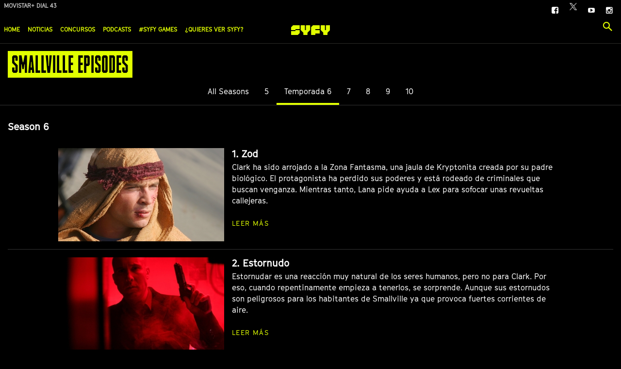

--- FILE ---
content_type: text/html; charset=utf-8
request_url: https://www.syfy.es/series/smallville/all/episodes?s=6
body_size: 9987
content:
<!DOCTYPE html>
<!--[if (lte IE 8)&(!IEMobile)]>
<html class="no-mq" lang="es" dir="ltr"><![endif]-->
<!--[if (gte IE 9)|(IEMobile)]><!-->
<html  lang="es" dir="ltr"     prefix="og: http://ogp.me/ns# article: http://ogp.me/ns/article# book: http://ogp.me/ns/book# profile: http://ogp.me/ns/profile# video: http://ogp.me/ns/video# product: http://ogp.me/ns/product#">
    <!--<![endif]-->

    <head profile="http://www.w3.org/1999/xhtml/vocab">
        <meta http-equiv="Content-Type" content="text/html; charset=utf-8" />
<link rel="shortcut icon" href="https://www.syfy.es/sites/all/themes/pint_themes/base_syfywire/favicon.ico" type="image/vnd.microsoft.icon" />
<meta name="generator" content="Drupal 7 (http://drupal.org)" />
<link rel="canonical" href="https://www.syfy.es/series/smallville/all/episodes" />
<link rel="shortlink" href="https://www.syfy.es/node/1536/all/episodes" />
        <meta name="viewport" content="width=device-width, initial-scale=1.0" />
        <!-- Test Meta Tag -->
        <meta name="test" content="This is a test meta tag" />
        <title>Smallville Episodes | SYFY España</title>

        <link
            rel="apple-touch-icon"
            sizes="180x180"
            href="https://www.syfy.es/sites/all/themes/pint_themes/base_syfywire/favicons/apple-touch-icon.png"
        />
        <link
            rel="icon"
            type="image/png"
            href="https://www.syfy.es/sites/all/themes/pint_themes/base_syfywire/favicons/favicon-32x32.png"
            sizes="32x32"
        />
        <link
            rel="icon"
            type="image/png"
            href="https://www.syfy.es/sites/all/themes/pint_themes/base_syfywire/favicons/favicon-16x16.png"
            sizes="16x16"
        />
        <link
            rel="manifest"
            href="https://www.syfy.es/sites/all/themes/pint_themes/base_syfywire/favicons/manifest.json"
        />
        <link
            rel="mask-icon"
            href="https://www.syfy.es/sites/all/themes/pint_themes/base_syfywire/favicons/safari-pinned-tab.svg"
            color="#5bbad5"
        />
        <meta
            name="theme-color"
            content="#FFF"
        />

        <!-- OneTrust styling -->
        <style>
            .ot-pc-scrollbar {
                color: #000 !important;
            }
        </style>
        <!-- generic styling -->
        <style>
            i.icon-twitter::before {
                content: none;
            }
            i.icon-twitter {
                background-image: url('https://www.syfy.es/sites/all/themes/pint_themes/base_syfywire/images/syfy/x-logo-twitter.png');
                width: 17px;
                height: 17px;
                display: block;
                background-size: contain;
                background-repeat: no-repeat;
                margin-top: 2px;
            }
        </style>
		
		<!-- OptanonConsentNoticeStart -->

		<script src="https://cdn.cookielaw.org/consent/fb2ff312-6a2f-478c-9f2f-4d502870ae91-test/otSDKStub.js" 
				data-document-language="true" 
				type="text/javascript" 
				charset="UTF-8" 
				data-domain-script="fb2ff312-6a2f-478c-9f2f-4d502870ae91-test" 
				integrity="sha384-LR3IqtI3NW+7VD8Mk87XR5hpZNsDHOxilxNEGjoSD3vJ5wKTfgrLIGeCwAGry/G+"
				crossorigin="anonymous">
		</script>
		<!-- OptanonConsentNoticeEnd -->

        <!-- OneTrust Cookies Consent Notice end for syfy.es -->
        <script type="text/javascript">
            function OptanonWrapper() {
                function onConsentChange() {
                    if (checkForSpecificConsent()) {
                        // Google Analytics - Only load if specific consent is granted
                        loadGoogleAnalytics()
                    } else {
                        console.log('Specific consent not granted')
                    }
                }

                function checkForSpecificConsent() {
                    // Check if the specific consent group is active, adjust '7' as needed
                    return (
                        window.OnetrustActiveGroups &&
                        window.OnetrustActiveGroups.includes(',7,')
                    )
                }

                function loadGoogleAnalytics() {
                    // Load Google Analytics or GTM script dynamically
                    ;(function (w, d, s, l, i) {
                        w[l] = w[l] || []
                        w[l].push({
                            'gtm.start': new Date().getTime(),
                            event: 'gtm.js',
                        })
                        var f = d.getElementsByTagName(s)[0],
                            j = d.createElement(s),
                            dl = l != 'dataLayer' ? '&l=' + l : ''
                        j.async = true
                        j.src =
                            'https://www.googletagmanager.com/gtm.js?id=' +
                            i +
                            dl
                        f.parentNode.insertBefore(j, f)
                    })(window, document, 'script', 'dataLayer', 'GTM-M53ZBH')
                }

                function setupConsentListeners() {
                    if (window.OneTrust) {
                        OneTrust.OnConsentChanged(onConsentChange)
                        onConsentChange()
                    } else {
                        setTimeout(setupConsentListeners, 100)
                    }
                }

                // Initialize listeners
                if (
                    document.readyState === 'complete' ||
                    document.readyState !== 'loading'
                ) {
                    setupConsentListeners()
                } else {
                    document.addEventListener(
                        'DOMContentLoaded',
                        setupConsentListeners
                    )
                }
            }
        </script>

        <!-- Google Tag Manager (noscript) -->
        <noscript
            ><iframe
                src="https://www.googletagmanager.com/ns.html?id=GTM-M53ZBH"
                height="0"
                width="0"
                style="display: none; visibility: hidden"
                title=""
            ></iframe
        ></noscript>
        <!-- End Google Tag Manager (noscript) -->

        <link type="text/css" rel="stylesheet" href="https://www.syfy.es/sites/default/files/css/css_YMhr2n4HNUHBmYeCODOZCkYFv_zYslgYNMC8jhFqbnA.css" media="all" />
<link type="text/css" rel="stylesheet" href="https://www.syfy.es/sites/default/files/css/css_7SI8j6ftR_VRx5_64L64DIeCfcQIaJdYBVJ5fGWNVm4.css" media="all" />
<link type="text/css" rel="stylesheet" href="https://www.syfy.es/sites/default/files/css/css_06M5A6n0Wlkg7bW959kGF88TriP-DKM5Q_TJ7WzBuD0.css" media="all" />
        <script type="text/javascript" src="https://www.syfy.es/sites/all/libraries/modernizr/modernizr-min.js?t84s6g"></script>
        <style>
            /* CN */
            .tunin__whatson {
                display: none;
            }
        </style>
    </head>

    <body class="html not-front not-logged-in no-sidebars page-node page-node- page-node-1536 page-node-all page-node-all-episodes i18n-es"         >
        <div id="skip-link">
            <a href="#skip" class="element-invisible element-focusable"
                >Pasar al contenido principal</a
            >
        </div>
                <div class="site-wrapper" data-tpl="page">

  
  <header data-js-show-item="site-header" class="site-header" role="banner">
    <div class="site-mob">
      
      <div class="site-mob__item site-mob__item--opt js-only">
        <a data-js-show="mob-panel" data-js-reveal-focus=""
           class="site-mob__opt" href="#menu">
          <span class="navicon">
            <span class="navicon__line navicon__1"></span>
            <span class="navicon__line navicon__2"></span>
            <span class="navicon__line navicon__3"></span>
            <span class="navicon__line navicon__4"></span>
            <span class="sr-only">Menú</span>
          </span>
        </a>
      </div>

      <div class="site-mob__item">
                  <a class="site-mob__logo" href="/">
            <div class="site-logo site-logo--mob">
              <img
                src="/sites/all/themes/pint_themes/base_syfywire/logo.svg"
                alt="Logo"/>
            </div>
          </a>
              </div>

      <div class="site-mob__item site-mob__item--opt js-only">
        <a data-js-reveal="search-panel" class="site-mob__opt" href="#search">
          <span class="icon-search"></span>
          <span class="sr-only">Search site</span>
        </a>
      </div>
    </div><!-- /.site-mob -->

    <div data-js-reveal-item="search-panel"
         class="panel panel--search is-hidden">
      <div class="l-header">
        <div class="searchbox">
          <form autocomplete="off" data-js-form-hide-hints="" action="/series/smallville/all/episodes?s=6" method="post" id="search-api-page-search-form-search-page" accept-charset="UTF-8"><div><div class="searchbox__bn"><span class="icon-search"></span></div><div class="form-item form-type-textfield form-item-keys-1">
  <label class="element-invisible" for="edit-keys-1">Escriba las palabras clave. </label>
 <input placeholder="Escriba las palabras clave." autocomplete="off" type="text" id="edit-keys-1" name="keys_1" value="" size="15" maxlength="128" class="form-text" />
</div>
<input type="hidden" name="id" value="1" />
<input type="submit" id="edit-submit-1" name="op" value="Buscar" class="form-submit" /><input type="hidden" name="form_build_id" value="form-k2qyQMlEIaGwU7oDZ-QqotWYBh7MTgE6y67nrU9-Uto" />
<input type="hidden" name="form_id" value="search_api_page_search_form_search_page" />
</div></form>        </div>
        <div data-js-reveal="search-panel" class="searchbox__close">
          <span class="icon-close"></span>
        </div>
      </div>
    </div>

    <div data-js-show-item="mob-panel" class="panel panel--mob">
      <div class="site-util">
        <div class="l-header">
                                <div class="tunin">
              <div class="tunin__whatson">
               <a href="/schedule" class="tunin__title">En emisión</a>4400              </div>
                              <!-- views-view--partners--now-on-partner-block.tpl -->
        
  
  
            <span data-js="ticker"class="tunin__data"><!-- views-view-unformatted--partners--now-on-partner-block.tpl -->
  <span>
      
          Movistar+ dial 43     </span>
  <span>
      
          Orange dial 19     </span>
  <span>
      
          R dial 27     </span>
  <span>
      
          Telecable dial 18     </span>
  <span>
      
          Euskaltel dial 18     </span>
  <span>
      
          Digi dial 27     </span>
  <span>
      
          Yoigo dial 18     </span>
  <span>
      
          Masmovil dial 18     </span>
  <span>
      
          Jazztel dial 18     </span>
  <span>
      
          Tivify dial 18     </span>
</span>
  
  
  
  
  
  
                          </div>
                    <nav class="site-util__utils utils">
                        <a target="_blank" href="//facebook.com/UniversalPlusSpain"><i class="icon-facebook-square"></i><span class="sr-only">Facebook</span></a><a target="_blank" href="https://twitter.com/Syfy_Spain"><i class="icon-twitter"></i><span class="sr-only">Twitter</span></a><a target="_blank" href="https://www.youtube.com/channel/UCw8o4zPp70vmHnRNK_Y81Iw"><i class="icon-youtube-play"></i><span class="sr-only">YouTube</span></a><a target="_blank" href="https://www.instagram.com/syfy_spain/"><i class="icon-instagram"></i><span class="sr-only">Instagram</span></a>                                  </nav>
        </div>
      </div><!-- /.site-util -->

      <div data-js-show-item="main-nav" class="site-bar">
        <div class="l-header">
          
          <div class="site-bar__logo">
            <a href="/">
              <div class="site-logo site-logo--bar">
                <img
                  src="/sites/all/themes/pint_themes/base_syfywire/logo.svg"
                  alt="Logo"/>
              </div>
            </a>
          </div>

          <h2 class="sr-only">Menú principal</h2><ul data-js="flexmenu" class="site-nav"><li class="menu-1402 first"><a href="/">Home</a></li>
<li class="menu-4279"><a href="/noticias">Noticias</a></li>
<li class="menu-4277"><a href="/concursos">Concursos</a></li>
<li class="menu-9839"><a href="https://www.syfy.es/tags/podcast">Podcasts</a></li>
<li class="menu-9755"><a href="http://www.syfy.es/games-ms">#SYFY Games</a></li>
<li class="menu-5287 last"><a href="/suscribete">¿Quieres ver SYFY?</a></li>
</ul>
          <ul class="list-links"></ul>
          
          <div class="site-bar__util">
            <a href="/search" data-js-reveal="search-panel" class="site-bar__link"><span class="icon-search"></span><span class="sr-only">Search site</span></a>          </div><!-- /.site-bar__util -->
        </div>
      </div><!-- /.site-bar -->
    </div><!-- /.panel .panel- -mob -->

      </header>

  
  
      <div class="strip strip--delta strip--section-title ">
              <div class="l-site">
          <div class="l-head">
                          <h1>
                Smallville Episodes              </h1>
                                  </div>
        </div>
            <!-- region.tpl -->
  <div data-tpl="block" class="block block-pint-shows">

      
  <nav data-js="navigator" class="navi navi--beta"><div class="navi__list"><a href="/series/smallville/all/episodes" class="is-enabled">All Seasons</a><a href="/series/smallville/all/episodes?s=5" class="is-enabled"><span class="navi__sub">Temporada</span> 5</a><a href="/series/smallville/all/episodes?s=6" class="is-enabled active is-active"><span class="navi__sub">Temporada</span> 6</a><a href="/series/smallville/all/episodes?s=7" class="is-enabled"><span class="navi__sub">Temporada</span> 7</a><a href="/series/smallville/all/episodes?s=8" class="is-enabled"><span class="navi__sub">Temporada</span> 8</a><a href="/series/smallville/all/episodes?s=9" class="is-enabled"><span class="navi__sub">Temporada</span> 9</a><a href="/series/smallville/all/episodes?s=10" class="is-enabled"><span class="navi__sub">Temporada</span> 10</a></div></nav></div>
    </div>
  
  
  
  <main id="skip" role="main">
        <div class="strip strip--iota">
      <div class="strip__wrapper">
        <div class="strip__content">
          
          
          <!-- region.tpl -->
  <div data-tpl="block" class="block block-system">

      
  <div data-tpl="views-view" class="view view-pint-episode view-id-pint_episode view-display-id-episode_list_page view-dom-id-3a8384914a4522dd23a1ddb45105e9dc">
      
  
      <form class="is-hidden" data-js-form-hide-hints="" action="/series/smallville/all/episodes" method="get" id="views-exposed-form-pint-episode-episode-list-page" accept-charset="UTF-8"><div><div class="views-exposed-form">
  <div class="views-exposed-widgets clearfix">
          <div id="edit-s-wrapper" class="views-exposed-widget views-widget-filter-field_season_number_value">
                  <label for="edit-s">
            Temporada          </label>
                        <div class="views-widget">
          <div class="form-item form-type-textfield form-item-s">
 <input type="text" id="edit-s" name="s" value="6" size="30" maxlength="128" class="form-text" />
</div>
        </div>
              </div>
                    <div class="views-exposed-widget views-submit-button">
      <input type="submit" id="edit-submit-pint-episode" name="" value="Aplicar" class="form-submit" />    </div>
      </div>
</div>
</div></form>  
  
      <div class="view-content">
        <h3>Season 6</h3>
<ul class="list">  <li class="episode"><article data-tpl="node-teaser-list" class="teaser">
  <div class="teaser__media">
          <a href="/series/smallville/s-6/e-1">
    
          
  <picture >
<!--[if IE 9]><video style="display: none;"><![endif]-->
<source data-srcset="https://www.syfy.es/sites/default/files/styles/teaser_list_medium/public/episode/images/2t7701_sm601b_0061_e516bba3.jpeg?itok=wg7sm2hd&amp;timestamp=1499885443 1x" data-aspectratio="342/192" media="(min-width: 690px)" />
<source data-srcset="https://www.syfy.es/sites/default/files/styles/teaser_list_small-medium/public/episode/images/2t7701_sm601b_0061_e516bba3.jpeg?itok=w47i8tFm&amp;timestamp=1499885443 1x" data-aspectratio="657/370" media="(min-width: 481px)" />
<source data-srcset="https://www.syfy.es/sites/default/files/styles/generic_4_3_small/public/episode/images/2t7701_sm601b_0061_e516bba3.jpeg?itok=4IGUVLhB&amp;timestamp=1499885443 1x" data-aspectratio="118/88" media="(min-width: 321px)" />
<source data-srcset="https://www.syfy.es/sites/default/files/styles/generic_4_3_tiny/public/episode/images/2t7701_sm601b_0061_e516bba3.jpeg?itok=F-NGXPFK&amp;timestamp=1499885443 1x" data-aspectratio="96/72" media="(min-width: 0px)" />
<!--[if IE 9]></video><![endif]-->
<img  class="lazyload" data-aspectratio="" src="https://www.syfy.es/sites/default/files/styles/teaser_list_medium/public/episode/images/2t7701_sm601b_0061_e516bba3.jpeg?itok=wg7sm2hd&amp;timestamp=1499885443" alt="" title="" />
</picture>    
          </a>
      </div>
  <div class="teaser__main">
    <h3 class="teaser__title">
              <a href="/series/smallville/s-6/e-1">
      
              <span class="sr-only">Episodio </span>
        
  1.       
      Zod
          </a>
        </h3>

    
  <p>Clark ha sido arrojado a la Zona Fantasma, una jaula de Kryptonita creada por su padre biológico. El protagonista ha perdido sus poderes y está rodeado de criminales que buscan venganza. Mientras tanto, Lana pide ayuda a Lex para sofocar unas revueltas callejeras.</p>

          <ul class="inline">
        <li>
          <a class="bn-text" href="/series/smallville/s-6/e-1">Leer más</a>
        </li>

              </ul>
    
  </div>
</article></li>
  <li class="episode"><article data-tpl="node-teaser-list" class="teaser">
  <div class="teaser__media">
          <a href="/series/smallville/s-6/e-2">
    
          
  <picture >
<!--[if IE 9]><video style="display: none;"><![endif]-->
<source data-srcset="https://www.syfy.es/sites/default/files/styles/teaser_list_medium/public/episode/images/2t7702_kp5e3923_3122fe62.jpeg?itok=7ek7TSqm&amp;timestamp=1499885443 1x" data-aspectratio="342/192" media="(min-width: 690px)" />
<source data-srcset="https://www.syfy.es/sites/default/files/styles/teaser_list_small-medium/public/episode/images/2t7702_kp5e3923_3122fe62.jpeg?itok=hSZAn1jE&amp;timestamp=1499885443 1x" data-aspectratio="657/370" media="(min-width: 481px)" />
<source data-srcset="https://www.syfy.es/sites/default/files/styles/generic_4_3_small/public/episode/images/2t7702_kp5e3923_3122fe62.jpeg?itok=aaoT0Kai&amp;timestamp=1499885443 1x" data-aspectratio="118/88" media="(min-width: 321px)" />
<source data-srcset="https://www.syfy.es/sites/default/files/styles/generic_4_3_tiny/public/episode/images/2t7702_kp5e3923_3122fe62.jpeg?itok=sfPBuGbP&amp;timestamp=1499885443 1x" data-aspectratio="96/72" media="(min-width: 0px)" />
<!--[if IE 9]></video><![endif]-->
<img  class="lazyload" data-aspectratio="" src="https://www.syfy.es/sites/default/files/styles/teaser_list_medium/public/episode/images/2t7702_kp5e3923_3122fe62.jpeg?itok=7ek7TSqm&amp;timestamp=1499885443" alt="" title="" />
</picture>    
          </a>
      </div>
  <div class="teaser__main">
    <h3 class="teaser__title">
              <a href="/series/smallville/s-6/e-2">
      
              <span class="sr-only">Episodio </span>
        
  2.       
      Estornudo
          </a>
        </h3>

    
  <p>Estornudar es una reacción muy natural de los seres humanos, pero no para Clark. Por eso, cuando repentinamente empieza a tenerlos, se sorprende. Aunque sus estornudos son peligrosos para los habitantes de Smallville ya que provoca fuertes corrientes de aire.</p>

          <ul class="inline">
        <li>
          <a class="bn-text" href="/series/smallville/s-6/e-2">Leer más</a>
        </li>

              </ul>
    
  </div>
</article></li>
  <li class="episode"><article data-tpl="node-teaser-list" class="teaser">
  <div class="teaser__media">
          <a href="/series/smallville/s-6/e-7">
    
          <picture >
<!--[if IE 9]><video style="display: none;"><![endif]-->
<source srcset="https://www.syfy.es/sites/default/files/styles/teaser_list_medium/public/externals/387239d5072d78b44282df33ac02da10.jpg?itok=Y4n_-VKK 1x" media="(min-width: 690px)" />
<source srcset="https://www.syfy.es/sites/default/files/styles/teaser_list_small-medium/public/externals/387239d5072d78b44282df33ac02da10.jpg?itok=25-to02D 1x" media="(min-width: 481px)" />
<source srcset="https://www.syfy.es/sites/default/files/styles/generic_4_3_small/public/externals/387239d5072d78b44282df33ac02da10.jpg?itok=woOHvTfW 1x" media="(min-width: 321px)" />
<source srcset="https://www.syfy.es/sites/default/files/styles/generic_4_3_tiny/public/externals/387239d5072d78b44282df33ac02da10.jpg?itok=pp3CiM90 1x" media="(min-width: 0px)" />
<!--[if IE 9]></video><![endif]-->
<img  src="https://www.syfy.es/sites/default/files/styles/large/public/externals/387239d5072d78b44282df33ac02da10.jpg?itok=SdQjSC_D" alt="" title="" />
</picture>    
          </a>
      </div>
  <div class="teaser__main">
    <h3 class="teaser__title">
              <a href="/series/smallville/s-6/e-7">
      
              <span class="sr-only">Episodio </span>
        
  7.       
      Ira
          </a>
        </h3>

    
  <p>La Flecha Verde empieza a actuar de manera extraña a causa de los efectos de los efectos secundarios de una droga que toma para regenerar tejidos moleculares.</p>

          <ul class="inline">
        <li>
          <a class="bn-text" href="/series/smallville/s-6/e-7">Leer más</a>
        </li>

              </ul>
    
  </div>
</article></li>
  <li class="episode"><article data-tpl="node-teaser-list" class="teaser">
  <div class="teaser__media">
          <a href="/series/smallville/s-6/e-9">
    
          <picture >
<!--[if IE 9]><video style="display: none;"><![endif]-->
<source srcset="https://www.syfy.es/sites/default/files/styles/teaser_list_medium/public/externals/387239d5072d78b44282df33ac02da10.jpg?itok=Y4n_-VKK 1x" media="(min-width: 690px)" />
<source srcset="https://www.syfy.es/sites/default/files/styles/teaser_list_small-medium/public/externals/387239d5072d78b44282df33ac02da10.jpg?itok=25-to02D 1x" media="(min-width: 481px)" />
<source srcset="https://www.syfy.es/sites/default/files/styles/generic_4_3_small/public/externals/387239d5072d78b44282df33ac02da10.jpg?itok=woOHvTfW 1x" media="(min-width: 321px)" />
<source srcset="https://www.syfy.es/sites/default/files/styles/generic_4_3_tiny/public/externals/387239d5072d78b44282df33ac02da10.jpg?itok=pp3CiM90 1x" media="(min-width: 0px)" />
<!--[if IE 9]></video><![endif]-->
<img  src="https://www.syfy.es/sites/default/files/styles/large/public/externals/387239d5072d78b44282df33ac02da10.jpg?itok=SdQjSC_D" alt="" title="" />
</picture>    
          </a>
      </div>
  <div class="teaser__main">
    <h3 class="teaser__title">
              <a href="/series/smallville/s-6/e-9">
      
              <span class="sr-only">Episodio </span>
        
  9.       
      Subterráneo
          </a>
        </h3>

    
  <p>Un inmigrante ilegal que trabaja en una granja cercana se dirige a Clark en busca de ayuda, ya que su madre se encuentra en paradero desconocido. La investigación del joven Supermán le lleva a descubrir un secreto siniestro enterrado en el campo de maíz de la granja.</p>

          <ul class="inline">
        <li>
          <a class="bn-text" href="/series/smallville/s-6/e-9">Leer más</a>
        </li>

              </ul>
    
  </div>
</article></li>
  <li class="episode"><article data-tpl="node-teaser-list" class="teaser">
  <div class="teaser__media">
          <a href="/series/smallville/s-6/e-10">
    
          <picture >
<!--[if IE 9]><video style="display: none;"><![endif]-->
<source srcset="https://www.syfy.es/sites/default/files/styles/teaser_list_medium/public/externals/387239d5072d78b44282df33ac02da10.jpg?itok=Y4n_-VKK 1x" media="(min-width: 690px)" />
<source srcset="https://www.syfy.es/sites/default/files/styles/teaser_list_small-medium/public/externals/387239d5072d78b44282df33ac02da10.jpg?itok=25-to02D 1x" media="(min-width: 481px)" />
<source srcset="https://www.syfy.es/sites/default/files/styles/generic_4_3_small/public/externals/387239d5072d78b44282df33ac02da10.jpg?itok=woOHvTfW 1x" media="(min-width: 321px)" />
<source srcset="https://www.syfy.es/sites/default/files/styles/generic_4_3_tiny/public/externals/387239d5072d78b44282df33ac02da10.jpg?itok=pp3CiM90 1x" media="(min-width: 0px)" />
<!--[if IE 9]></video><![endif]-->
<img  src="https://www.syfy.es/sites/default/files/styles/large/public/externals/387239d5072d78b44282df33ac02da10.jpg?itok=SdQjSC_D" alt="" title="" />
</picture>    
          </a>
      </div>
  <div class="teaser__main">
    <h3 class="teaser__title">
              <a href="/series/smallville/s-6/e-10">
      
              <span class="sr-only">Episodio </span>
        
  10.       
      Hidro
          </a>
        </h3>

    
  <p>Tras desvelarse un gran secreto sobre Lana, Chloe descubre que una compañera suya, Linda Lake, puede convertirse en agua y que usa esta habilidad para recoger material para su columna de chismorreos.</p>

          <ul class="inline">
        <li>
          <a class="bn-text" href="/series/smallville/s-6/e-10">Leer más</a>
        </li>

              </ul>
    
  </div>
</article></li>
  <li class="episode"><article data-tpl="node-teaser-list" class="teaser">
  <div class="teaser__media">
          <a href="/series/smallville/s-6/e-14">
    
          <picture >
<!--[if IE 9]><video style="display: none;"><![endif]-->
<source srcset="https://www.syfy.es/sites/default/files/styles/teaser_list_medium/public/externals/387239d5072d78b44282df33ac02da10.jpg?itok=Y4n_-VKK 1x" media="(min-width: 690px)" />
<source srcset="https://www.syfy.es/sites/default/files/styles/teaser_list_small-medium/public/externals/387239d5072d78b44282df33ac02da10.jpg?itok=25-to02D 1x" media="(min-width: 481px)" />
<source srcset="https://www.syfy.es/sites/default/files/styles/generic_4_3_small/public/externals/387239d5072d78b44282df33ac02da10.jpg?itok=woOHvTfW 1x" media="(min-width: 321px)" />
<source srcset="https://www.syfy.es/sites/default/files/styles/generic_4_3_tiny/public/externals/387239d5072d78b44282df33ac02da10.jpg?itok=pp3CiM90 1x" media="(min-width: 0px)" />
<!--[if IE 9]></video><![endif]-->
<img  src="https://www.syfy.es/sites/default/files/styles/large/public/externals/387239d5072d78b44282df33ac02da10.jpg?itok=SdQjSC_D" alt="" title="" />
</picture>    
          </a>
      </div>
  <div class="teaser__main">
    <h3 class="teaser__title">
              <a href="/series/smallville/s-6/e-14">
      
              <span class="sr-only">Episodio </span>
        
  14.       
      Allanamiento
          </a>
        </h3>

    
  <p>Lana está asustada porque alguien la acecha. Después de recibir una foto donde se está vistiendo en su habitación, Lana comprende que la amenaza no es producto de su imaginación y decide ocultarse en un lugar inesperado.</p>

          <ul class="inline">
        <li>
          <a class="bn-text" href="/series/smallville/s-6/e-14">Leer más</a>
        </li>

              </ul>
    
  </div>
</article></li>
  <li class="episode"><article data-tpl="node-teaser-list" class="teaser">
  <div class="teaser__media">
          <a href="/series/smallville/s-6/e-15">
    
          <picture >
<!--[if IE 9]><video style="display: none;"><![endif]-->
<source srcset="https://www.syfy.es/sites/default/files/styles/teaser_list_medium/public/externals/387239d5072d78b44282df33ac02da10.jpg?itok=Y4n_-VKK 1x" media="(min-width: 690px)" />
<source srcset="https://www.syfy.es/sites/default/files/styles/teaser_list_small-medium/public/externals/387239d5072d78b44282df33ac02da10.jpg?itok=25-to02D 1x" media="(min-width: 481px)" />
<source srcset="https://www.syfy.es/sites/default/files/styles/generic_4_3_small/public/externals/387239d5072d78b44282df33ac02da10.jpg?itok=woOHvTfW 1x" media="(min-width: 321px)" />
<source srcset="https://www.syfy.es/sites/default/files/styles/generic_4_3_tiny/public/externals/387239d5072d78b44282df33ac02da10.jpg?itok=pp3CiM90 1x" media="(min-width: 0px)" />
<!--[if IE 9]></video><![endif]-->
<img  src="https://www.syfy.es/sites/default/files/styles/large/public/externals/387239d5072d78b44282df33ac02da10.jpg?itok=SdQjSC_D" alt="" title="" />
</picture>    
          </a>
      </div>
  <div class="teaser__main">
    <h3 class="teaser__title">
              <a href="/series/smallville/s-6/e-15">
      
              <span class="sr-only">Episodio </span>
        
  15.       
      Bicho raro
          </a>
        </h3>

    
  <p>Lana se encuentra con Tobias, un chico que se quedó ciego por la lluvia de meteoritos, pero que tiene como habilidad la posibilidad de reconocer a individuos con poderes. Lex le está utilizando para que localice a mutantes de la kriptonita para experimentar con ellos.</p>

          <ul class="inline">
        <li>
          <a class="bn-text" href="/series/smallville/s-6/e-15">Leer más</a>
        </li>

              </ul>
    
  </div>
</article></li>
  <li class="episode"><article data-tpl="node-teaser-list" class="teaser">
  <div class="teaser__media">
          <a href="/series/smallville/s-6/e-16">
    
          <picture >
<!--[if IE 9]><video style="display: none;"><![endif]-->
<source srcset="https://www.syfy.es/sites/default/files/styles/teaser_list_medium/public/externals/387239d5072d78b44282df33ac02da10.jpg?itok=Y4n_-VKK 1x" media="(min-width: 690px)" />
<source srcset="https://www.syfy.es/sites/default/files/styles/teaser_list_small-medium/public/externals/387239d5072d78b44282df33ac02da10.jpg?itok=25-to02D 1x" media="(min-width: 481px)" />
<source srcset="https://www.syfy.es/sites/default/files/styles/generic_4_3_small/public/externals/387239d5072d78b44282df33ac02da10.jpg?itok=woOHvTfW 1x" media="(min-width: 321px)" />
<source srcset="https://www.syfy.es/sites/default/files/styles/generic_4_3_tiny/public/externals/387239d5072d78b44282df33ac02da10.jpg?itok=pp3CiM90 1x" media="(min-width: 0px)" />
<!--[if IE 9]></video><![endif]-->
<img  src="https://www.syfy.es/sites/default/files/styles/large/public/externals/387239d5072d78b44282df33ac02da10.jpg?itok=SdQjSC_D" alt="" title="" />
</picture>    
          </a>
      </div>
  <div class="teaser__main">
    <h3 class="teaser__title">
              <a href="/series/smallville/s-6/e-16">
      
              <span class="sr-only">Episodio </span>
        
  16.       
      Promesa
          </a>
        </h3>

    
  <p>La boda entre Lana y Lex están a punto de celebrarse y este episodio se narra desde tres puntos de vista diferentes: el de los novios y Clark Kent.</p>

          <ul class="inline">
        <li>
          <a class="bn-text" href="/series/smallville/s-6/e-16">Leer más</a>
        </li>

              </ul>
    
  </div>
</article></li>
  <li class="episode"><article data-tpl="node-teaser-list" class="teaser">
  <div class="teaser__media">
          <a href="/series/smallville/s-6/e-17">
    
          <picture >
<!--[if IE 9]><video style="display: none;"><![endif]-->
<source srcset="https://www.syfy.es/sites/default/files/styles/teaser_list_medium/public/externals/387239d5072d78b44282df33ac02da10.jpg?itok=Y4n_-VKK 1x" media="(min-width: 690px)" />
<source srcset="https://www.syfy.es/sites/default/files/styles/teaser_list_small-medium/public/externals/387239d5072d78b44282df33ac02da10.jpg?itok=25-to02D 1x" media="(min-width: 481px)" />
<source srcset="https://www.syfy.es/sites/default/files/styles/generic_4_3_small/public/externals/387239d5072d78b44282df33ac02da10.jpg?itok=woOHvTfW 1x" media="(min-width: 321px)" />
<source srcset="https://www.syfy.es/sites/default/files/styles/generic_4_3_tiny/public/externals/387239d5072d78b44282df33ac02da10.jpg?itok=pp3CiM90 1x" media="(min-width: 0px)" />
<!--[if IE 9]></video><![endif]-->
<img  src="https://www.syfy.es/sites/default/files/styles/large/public/externals/387239d5072d78b44282df33ac02da10.jpg?itok=SdQjSC_D" alt="" title="" />
</picture>    
          </a>
      </div>
  <div class="teaser__main">
    <h3 class="teaser__title">
              <a href="/series/smallville/s-6/e-17">
      
              <span class="sr-only">Episodio </span>
        
  17.       
      Combate
          </a>
        </h3>

    
  <p>El afán de justicia de Clark le lleva a un club secreto de lucha donde Titan, un kriptoniano que se ha escapado de la zona fantasma, se ha convertido en una leyenda del lugar, gracias a sus victoriosos combates a muerte.</p>

          <ul class="inline">
        <li>
          <a class="bn-text" href="/series/smallville/s-6/e-17">Leer más</a>
        </li>

              </ul>
    
  </div>
</article></li>
  <li class="episode"><article data-tpl="node-teaser-list" class="teaser">
  <div class="teaser__media">
          <a href="/series/smallville/s-6/e-18">
    
          <picture >
<!--[if IE 9]><video style="display: none;"><![endif]-->
<source srcset="https://www.syfy.es/sites/default/files/styles/teaser_list_medium/public/externals/387239d5072d78b44282df33ac02da10.jpg?itok=Y4n_-VKK 1x" media="(min-width: 690px)" />
<source srcset="https://www.syfy.es/sites/default/files/styles/teaser_list_small-medium/public/externals/387239d5072d78b44282df33ac02da10.jpg?itok=25-to02D 1x" media="(min-width: 481px)" />
<source srcset="https://www.syfy.es/sites/default/files/styles/generic_4_3_small/public/externals/387239d5072d78b44282df33ac02da10.jpg?itok=woOHvTfW 1x" media="(min-width: 321px)" />
<source srcset="https://www.syfy.es/sites/default/files/styles/generic_4_3_tiny/public/externals/387239d5072d78b44282df33ac02da10.jpg?itok=pp3CiM90 1x" media="(min-width: 0px)" />
<!--[if IE 9]></video><![endif]-->
<img  src="https://www.syfy.es/sites/default/files/styles/large/public/externals/387239d5072d78b44282df33ac02da10.jpg?itok=SdQjSC_D" alt="" title="" />
</picture>    
          </a>
      </div>
  <div class="teaser__main">
    <h3 class="teaser__title">
              <a href="/series/smallville/s-6/e-18">
      
              <span class="sr-only">Episodio </span>
        
  18.       
      Descendencia
          </a>
        </h3>

    
  <p>La madre de Chloe puede controlar a través de los meteoritos. Cuando Lex se entera de ello, decide crear una droga para despertarla de su estado catatónico en el asilo y la coacciona para que le ayude en sus turbios asuntos.</p>

          <ul class="inline">
        <li>
          <a class="bn-text" href="/series/smallville/s-6/e-18">Leer más</a>
        </li>

              </ul>
    
  </div>
</article></li>
</ul>
    </div>
  
      <div class="item-list"><ul class="pager pager-load-more bn__wrap"><li class="pager-next first last"><a href="/series/smallville/all/episodes?s=6&amp;page=1">Más</a></li>
</ul></div>  
  
  
  
  
</div></div>
          
                  </div>
      </div>
    </div>
    </main>

  
  
  

<footer class="site-footer" role="contentinfo">

  <div class="l-site l-site--social">
    <div class="site-footer__m-header">
      <a href="/">
        <div class="site-logo site-logo--foot">
          <img
            src="/sites/all/themes/pint_themes/base_syfywire/logo-white.svg"
            alt="Logo"/>
        </div>
      </a>
    </div>


    <div class="site-footer__m-social">
              <div class="site-footer__m-social__list">
          <h2
            class="site-footer__title--social">Síguenos</h2>
          <ul class="site-footer__list site-footer__list--social"><li><a target="_blank" href="//facebook.com/UniversalPlusSpain"><i class="icon-facebook-square"></i><span class="sr-only">Facebook</span></a></li><li><a target="_blank" href="https://twitter.com/Syfy_Spain"><i class="icon-twitter"></i><span class="sr-only">Twitter</span></a></li><li><a target="_blank" href="https://www.youtube.com/channel/UCw8o4zPp70vmHnRNK_Y81Iw"><i class="icon-youtube-play"></i><span class="sr-only">YouTube</span></a></li><li><a target="_blank" href="https://www.instagram.com/syfy_spain/"><i class="icon-instagram"></i><span class="sr-only">Instagram</span></a></li></ul>        </div>
          </div>
  </div>

  <div class="l-site">
    <div class="site-footer__m-main">
      <h2 class="site-footer__title">
        Enlaces de interés      </h2>
      <ul class="site-footer__list"><li class="menu-5723 first"><a href="//www.syfy.es/acerca-de-syfy">Acerca de SYFY</a></li>
<li class="menu-5721"><a href="//www.syfy.es/condiciones-generales-de-uso">Condiciones Generales de Uso</a></li>
<li class="menu-9964"><a href="https://www.nbcuniversal.com/privacy-policy/aviso-sobre-cookies-0#accordionheader2">Opciones de Anuncios</a></li>
<li class="menu-5719 last"><a href="https://www.nbcuniversal.com/privacy/spanish">Política de privacidad</a></li>
</ul>      <!-- OneTrust Cookies Settings button start -->
      <button
      style="
          background: transparent !important;
          color: #fff !important;
          border: none !important;
          padding: 0px !important;
          font-size: 14px !important;
          font-family: 'Cinetype Reg', Helvetica, Arial, sans-serif !important;
      "
      id="ot-sdk-btn"
      class="ot-sdk-show-settings"
      >
          Cookie Settings
      </button>
      <!-- OneTrust Cookies Settings button end -->
    </div>

    
    <div class="site-footer__m-extra">
      <div class="site-footer__m-extra__list">
        <h2 class="site-footer__title">Una división de NBCUniversal</h2><ul class="site-footer__list"><li class="menu-5724 first"><a href="//www.nbc.com/">NBCUNIVERSAL</a></li>
<li class="menu-9929"><a href="mailto:contact.SYFYSpain@nbcuni.com">Contáctanos por email: contact.SYFYSpain@nbcuni.com</a></li>
<li class="menu-9930"><a href="/">NBC Universal Global Networks España S.L.U. Edificio Torre Europa. Paseo de la Castellana, 95. Planta 10 28046 Madrid  B-82227893</a></li>
<li class="menu-9931 last"><a href="/">SYFY España está sujeto a la jurisdicción española  y regulado por la Comisión Nacional de los Mercados y la Competencia (CNMC).</a></li>
</ul>      </div>
    </div>

    <hr/>
    <div class="site-footer__sub">
      <aside class="site-footer__links">
        <h2 class="sr-only">Channel sites</h2>
        <a href="//www.scifi.si/">SCI FI Slovenia</a><a href="//www.scifi.rs/">SCI FI Србија</a><a href="//www.syfy.es/">SYFY España</a><a href="//www.syfy.fr/">SYFY France</a><a href="//www.syfy.pt/">SYFY Portugal</a><a href="//www.syfy.com/">SYFY USA</a>      </aside>
      <div>
        &copy; 2026 NBC Universal Global Networks España S.L.U. Todos los derechos reservados.        
      </div>
      <div>
        Desarrollado por <a href="https://clicknaranja.com" target="_blank">Clicknaranja</a>.
      </div>
      <div>
              </div>
    </div>
  </div>
</footer>


</div><!-- /.site-wrapper -->
<div class="overlay"></div>
        <script type="text/javascript" src="https://www.syfy.es/sites/all/modules/contrib/jquery_update/replace/jquery/1.8/jquery.min.js?v=1.8.3"></script>
<script type="text/javascript" src="https://www.syfy.es/misc/jquery-extend-3.4.0.js?v=1.8.3"></script>
<script type="text/javascript" src="https://www.syfy.es/misc/jquery.once.js?v=1.2"></script>
<script type="text/javascript" src="https://www.syfy.es/misc/drupal.js?t84s6g"></script>
<script type="text/javascript" src="https://www.syfy.es/sites/all/libraries/fitvids/jquery.fitvids.js?t84s6g"></script>
<script type="text/javascript" src="https://www.syfy.es/sites/all/libraries/magnific-popup/jquery.magnific-popup.js?t84s6g"></script>
<script type="text/javascript" src="https://www.syfy.es/sites/all/modules/contrib/picture/lazysizes/lazysizes.min.js?v=1.0.1"></script>
<script type="text/javascript" src="https://www.syfy.es/sites/all/modules/contrib/jquery_update/replace/ui/ui/minified/jquery.ui.core.min.js?v=1.10.2"></script>
<script type="text/javascript" src="https://www.syfy.es/sites/all/modules/contrib/picture/lazysizes/plugins/aspectratio/ls.aspectratio.min.js?v=1.0.1"></script>
<script type="text/javascript" src="https://www.syfy.es/sites/all/modules/contrib/jquery_update/replace/ui/ui/minified/jquery.ui.widget.min.js?v=1.10.2"></script>
<script type="text/javascript" src="https://www.syfy.es/sites/all/modules/contrib/jquery_update/replace/ui/external/jquery.cookie.js?v=67fb34f6a866c40d0570"></script>
<script type="text/javascript" src="https://www.syfy.es/sites/all/modules/contrib/jquery_update/replace/misc/jquery.form.min.js?v=2.69"></script>
<script type="text/javascript" src="https://www.syfy.es/sites/all/modules/contrib/jquery_update/replace/ui/ui/minified/jquery.ui.tabs.min.js?v=1.10.2"></script>
<script type="text/javascript" src="https://www.syfy.es/misc/ajax.js?v=7.69"></script>
<script type="text/javascript" src="https://www.syfy.es/sites/all/modules/contrib/jquery_update/js/jquery_update.js?v=0.0.1"></script>
<script type="text/javascript" src="https://www.syfy.es/sites/all/modules/contrib/fitvids/fitvids.js?t84s6g"></script>
<script type="text/javascript" src="https://www.syfy.es/sites/all/modules/custom/pint_epg/js/pint_epg_whatson.js?t84s6g"></script>
<script type="text/javascript">
<!--//--><![CDATA[//><!--
document.createElement( "picture" );
//--><!]]>
</script>
<script type="text/javascript" src="https://www.syfy.es/sites/default/files/languages/es_jCnrxyFtF_cUFzjEIxuGEyziVeqTEZsmAKG7l_iHdCo.js?t84s6g"></script>
<script type="text/javascript" src="https://www.syfy.es/misc/progress.js?v=7.69"></script>
<script type="text/javascript" src="https://www.syfy.es/sites/all/modules/contrib/ctools/js/modal.js?t84s6g"></script>
<script type="text/javascript" src="https://www.syfy.es/sites/all/modules/contrib/modal_forms/js/modal_forms_popup.js?t84s6g"></script>
<script type="text/javascript" src="https://www.syfy.es/sites/all/modules/contrib/views_load_more/views_load_more.js?t84s6g"></script>
<script type="text/javascript" src="https://www.syfy.es/sites/all/modules/contrib/views/js/base.js?t84s6g"></script>
<script type="text/javascript" src="https://www.syfy.es/sites/all/modules/contrib/views/js/ajax_view.js?t84s6g"></script>
<script type="text/javascript" src="https://www.syfy.es/sites/all/modules/contrib/ctools/js/ajax-responder.js?t84s6g"></script>
<script type="text/javascript">
<!--//--><![CDATA[//><!--
jQuery.extend(Drupal.settings, {"basePath":"\/","pathPrefix":"","ajaxPageState":{"theme":"base_syfywire","theme_token":"JKdAIdD4Pk3yskdoRjh3jYe48ig7G2n1f7J4xCVyc4k","jquery_version":"1.8","js":{"sites\/all\/libraries\/modernizr\/modernizr-min.js":1,"sites\/all\/themes\/pint_themes\/base\/js\/modules\/pint_date_selector.js":1,"sites\/all\/themes\/pint_themes\/base\/js\/modules\/search_api_page.js":1,"sites\/all\/themes\/pint_themes\/base\/js\/modules\/recaptcha.js":1,"sites\/all\/themes\/pint_themes\/base\/js\/device-link.js":1,"sites\/all\/themes\/pint_themes\/base\/js\/scroll-to.js":1,"sites\/all\/themes\/pint_themes\/base\/js\/newsletter-modal.js":1,"sites\/all\/themes\/pint_themes\/base\/js\/vendor-drupal.js":1,"sites\/all\/themes\/pint_themes\/base\/js\/custom-drupal.js":1,"sites\/all\/themes\/pint_themes\/base\/js\/data-mh.js":1,"sites\/all\/themes\/pint_themes\/base\/js\/data-js-form-hide-hints.js":1,"sites\/all\/modules\/contrib\/picture\/picturefill2\/picturefill.min.js":1,"sites\/all\/modules\/contrib\/picture\/picture.min.js":1,"sites\/all\/modules\/contrib\/jquery_update\/replace\/jquery\/1.8\/jquery.min.js":1,"misc\/jquery-extend-3.4.0.js":1,"misc\/jquery.once.js":1,"misc\/drupal.js":1,"sites\/all\/libraries\/fitvids\/jquery.fitvids.js":1,"sites\/all\/libraries\/magnific-popup\/jquery.magnific-popup.js":1,"sites\/all\/modules\/contrib\/picture\/lazysizes\/lazysizes.min.js":1,"sites\/all\/modules\/contrib\/jquery_update\/replace\/ui\/ui\/minified\/jquery.ui.core.min.js":1,"sites\/all\/modules\/contrib\/picture\/lazysizes\/plugins\/aspectratio\/ls.aspectratio.min.js":1,"sites\/all\/modules\/contrib\/jquery_update\/replace\/ui\/ui\/minified\/jquery.ui.widget.min.js":1,"sites\/all\/modules\/contrib\/jquery_update\/replace\/ui\/external\/jquery.cookie.js":1,"sites\/all\/modules\/contrib\/jquery_update\/replace\/misc\/jquery.form.min.js":1,"sites\/all\/modules\/contrib\/jquery_update\/replace\/ui\/ui\/minified\/jquery.ui.tabs.min.js":1,"misc\/ajax.js":1,"sites\/all\/modules\/contrib\/jquery_update\/js\/jquery_update.js":1,"sites\/all\/modules\/contrib\/fitvids\/fitvids.js":1,"sites\/all\/modules\/custom\/pint_epg\/js\/pint_epg_whatson.js":1,"0":1,"public:\/\/languages\/es_jCnrxyFtF_cUFzjEIxuGEyziVeqTEZsmAKG7l_iHdCo.js":1,"misc\/progress.js":1,"sites\/all\/modules\/contrib\/ctools\/js\/modal.js":1,"sites\/all\/modules\/contrib\/modal_forms\/js\/modal_forms_popup.js":1,"sites\/all\/modules\/contrib\/views_load_more\/views_load_more.js":1,"sites\/all\/modules\/contrib\/views\/js\/base.js":1,"sites\/all\/modules\/contrib\/views\/js\/ajax_view.js":1,"sites\/all\/modules\/contrib\/ctools\/js\/ajax-responder.js":1},"css":{"modules\/system\/system.base.css":1,"modules\/system\/system.menus.css":1,"modules\/system\/system.messages.css":1,"modules\/system\/system.theme.css":1,"sites\/all\/modules\/contrib\/media_theplatform_mpx\/css\/media_theplatform_mpx.css":1,"sites\/all\/modules\/contrib\/date\/date_api\/date.css":1,"sites\/all\/modules\/contrib\/date\/date_popup\/themes\/datepicker.1.7.css":1,"modules\/field\/theme\/field.css":1,"sites\/all\/modules\/contrib\/fitvids\/fitvids.css":1,"modules\/node\/node.css":1,"sites\/all\/modules\/custom\/pint_system\/css\/pint-system.css":1,"modules\/user\/user.css":1,"sites\/all\/modules\/contrib\/views\/css\/views.css":1,"misc\/ui\/jquery.ui.core.css":1,"misc\/ui\/jquery.ui.theme.css":1,"sites\/all\/modules\/contrib\/picture\/lazysizes\/plugins\/aspectratio\/ls.aspectratio.css":1,"misc\/ui\/jquery.ui.tabs.css":1,"sites\/all\/modules\/contrib\/ctools\/css\/ctools.css":1,"sites\/all\/themes\/pint_themes\/base\/system.menus.css":1,"sites\/all\/themes\/pint_themes\/base\/system.menus-rtl.css":1,"sites\/all\/themes\/pint_themes\/base\/system.messages.css":1,"sites\/all\/themes\/pint_themes\/base\/system.theme.css":1,"sites\/all\/themes\/pint_themes\/base\/system.theme-rtl.css":1,"sites\/all\/themes\/pint_themes\/base\/comment.css":1,"sites\/all\/themes\/pint_themes\/base\/comment-rtl.css":1,"sites\/all\/themes\/pint_themes\/base\/field.css":1,"sites\/all\/themes\/pint_themes\/base\/field-rtl.css":1,"sites\/all\/themes\/pint_themes\/base\/node.css":1,"sites\/all\/themes\/pint_themes\/base\/node-rtl.css":1,"sites\/all\/themes\/pint_themes\/base\/search.css":1,"sites\/all\/themes\/pint_themes\/base\/search-rtl.css":1,"sites\/all\/themes\/pint_themes\/base\/user.css":1,"sites\/all\/themes\/pint_themes\/base\/user-rtl.css":1,"sites\/all\/themes\/pint_themes\/base\/views.css":1,"sites\/all\/themes\/pint_themes\/base\/views-rtl.css":1,"sites\/all\/themes\/pint_themes\/base\/ctools.css":1,"sites\/all\/themes\/pint_themes\/base\/webform.css":1,"sites\/all\/themes\/pint_themes\/base\/addtocal.css":1,"sites\/all\/themes\/pint_themes\/base\/datepicker.1.7.css":1,"sites\/all\/themes\/pint_themes\/base\/media_theplatform_mpx.css":1,"sites\/all\/themes\/pint_themes\/base\/jquery.ui.core.css":1,"sites\/all\/themes\/pint_themes\/base\/jquery.ui.core.min.css":1,"sites\/all\/themes\/pint_themes\/base\/jquery.ui.theme.css":1,"sites\/all\/themes\/pint_themes\/base\/jquery.ui.theme.min.css":1,"sites\/all\/themes\/pint_themes\/base\/jquery.ui.datepicker.css":1,"sites\/all\/themes\/pint_themes\/base\/jquery.ui.datepicker.min.css":1,"sites\/all\/themes\/pint_themes\/base\/jquery.ui.tabs.css":1,"sites\/all\/themes\/pint_themes\/base\/jquery.ui.tabs.min.css":1,"sites\/all\/themes\/pint_themes\/base\/jquery.multiselect.css":1,"sites\/all\/themes\/pint_themes\/base\/jquery_ui_multiselect_widget.css":1,"sites\/all\/themes\/pint_themes\/base\/jquery.countdown.css":1,"sites\/all\/themes\/pint_themes\/base\/jquery.smartbanner.css":1,"sites\/all\/themes\/pint_themes\/base\/eu_cookie_compliance.css":1,"sites\/all\/themes\/pint_themes\/base\/flag.css":1,"sites\/all\/themes\/pint_themes\/base_syfywire\/css\/syfywire\/syfywire-ltr.css":1}},"formtips":{"selectors":[""],"interval":500,"sensitivity":3,"timeout":1000,"max_width":"500px","trigger_action":"hover"},"CToolsModal":{"loadingText":"Cargando...","closeText":"Cerrar ventana","closeImage":"\u003Cimg src=\u0022https:\/\/www.syfy.es\/sites\/all\/modules\/contrib\/ctools\/images\/icon-close-window.png\u0022 alt=\u0022Cerrar ventana\u0022 title=\u0022Cerrar ventana\u0022 \/\u003E","throbber":"\u003Cimg src=\u0022https:\/\/www.syfy.es\/sites\/all\/modules\/contrib\/ctools\/images\/throbber.gif\u0022 alt=\u0022Cargando\u0022 title=\u0022Cargando...\u0022 \/\u003E"},"modal-popup-small":{"modalSize":{"type":"scale","width":0.9,"height":0.8},"modalOptions":{"opacity":0.85,"background-color":"#000"},"animation":"fadeIn","modalTheme":"ModalFormsPopup","throbber":"\u003Cimg src=\u0022https:\/\/www.syfy.es\/sites\/all\/modules\/contrib\/modal_forms\/images\/loading_animation.gif\u0022 alt=\u0022Cargando...\u0022 title=\u0022Cargando\u0022 \/\u003E","closeText":"Cerrar"},"modal-popup-medium":{"modalSize":{"type":"fixed","width":650,"height":550},"modalOptions":{"opacity":0.85,"background-color":"#000"},"animation":"fadeIn","modalTheme":"ModalFormsPopup","throbber":"\u003Cimg src=\u0022https:\/\/www.syfy.es\/sites\/all\/modules\/contrib\/modal_forms\/images\/loading_animation.gif\u0022 alt=\u0022Cargando...\u0022 title=\u0022Cargando\u0022 \/\u003E","closeText":"Cerrar"},"modal-popup-large":{"modalSize":{"type":"scale","width":0.8,"height":0.8},"modalOptions":{"opacity":0.85,"background-color":"#000"},"animation":"fadeIn","modalTheme":"ModalFormsPopup","throbber":"\u003Cimg src=\u0022https:\/\/www.syfy.es\/sites\/all\/modules\/contrib\/modal_forms\/images\/loading_animation.gif\u0022 alt=\u0022Cargando...\u0022 title=\u0022Cargando\u0022 \/\u003E","closeText":"Cerrar"},"urlIsAjaxTrusted":{"\/series\/smallville\/all\/episodes":true,"\/views\/ajax":true,"\/series\/smallville\/all\/episodes?s=6":true},"views":{"ajax_path":"\/views\/ajax","ajaxViews":{"views_dom_id:3a8384914a4522dd23a1ddb45105e9dc":{"view_name":"pint_episode","view_display_id":"episode_list_page","view_args":"1536","view_path":"node\/1536\/all\/episodes","view_base_path":"node\/%\/all\/episodes","view_dom_id":"3a8384914a4522dd23a1ddb45105e9dc","pager_element":0}}},"fitvids":{"custom_domains":[],"selectors":["body \u003E .site-wrapper"],"simplifymarkup":1},"picture":{"mappings":[["Content restricted width","content_restricted_width"],["Not Set","not_set"]],"label":"Image size (required)"},"pint_system":[],"currentPath":"node\/1536\/all\/episodes","currentPathIsAdmin":false,"pathToTheme":"sites\/all\/themes\/pint_themes\/base","newsletter_modal":{"nid":"123","modal":0}});
//--><!]]>
</script>
        <script type="text/javascript" src="https://www.syfy.es/sites/all/themes/pint_themes/base/js/modules/pint_date_selector.js?t84s6g"></script>
<script type="text/javascript" src="https://www.syfy.es/sites/all/themes/pint_themes/base/js/modules/search_api_page.js?t84s6g"></script>
<script type="text/javascript" src="https://www.syfy.es/sites/all/themes/pint_themes/base/js/modules/recaptcha.js?t84s6g"></script>
<script type="text/javascript" src="https://www.syfy.es/sites/all/themes/pint_themes/base/js/device-link.js?t84s6g"></script>
<script type="text/javascript" src="https://www.syfy.es/sites/all/themes/pint_themes/base/js/scroll-to.js?t84s6g"></script>
<script type="text/javascript" src="https://www.syfy.es/sites/all/themes/pint_themes/base/js/newsletter-modal.js?t84s6g"></script>
<script type="text/javascript" src="https://www.syfy.es/sites/all/themes/pint_themes/base/js/vendor-drupal.js?t84s6g"></script>
<script type="text/javascript" src="https://www.syfy.es/sites/all/themes/pint_themes/base/js/custom-drupal.js?t84s6g"></script>
<script type="text/javascript" src="https://www.syfy.es/sites/all/themes/pint_themes/base/js/data-mh.js?t84s6g"></script>
<script type="text/javascript" src="https://www.syfy.es/sites/all/themes/pint_themes/base/js/data-js-form-hide-hints.js?t84s6g"></script>
<script type="text/javascript" src="https://www.syfy.es/sites/all/modules/contrib/picture/picturefill2/picturefill.min.js?v=2.3.1"></script>
<script type="text/javascript" src="https://www.syfy.es/sites/all/modules/contrib/picture/picture.min.js?v=7.69"></script>
        
    </body>
</html>


--- FILE ---
content_type: text/css
request_url: https://www.syfy.es/sites/default/files/css/css_06M5A6n0Wlkg7bW959kGF88TriP-DKM5Q_TJ7WzBuD0.css
body_size: 24038
content:
.card-feed time{text-transform:lowercase !important;}.sr-only,.element-invisible{border:0;clip:rect(0,0,0,0);height:1px;margin:-1px;overflow:hidden;padding:0;position:absolute;width:1px;}.sr-only.focusable:active,.sr-only.focusable:focus,.element-invisible.focusable:active,.element-invisible.focusable:focus{clip:auto;height:auto;margin:0;overflow:visible;position:static;width:auto;}@font-face{font-family:'Cinetype Lite';src:url(/sites/all/themes/pint_themes/base_syfywire/fonts/syfywire/GT-Cinetype-Syfy-Light.woff) format("woff"),url(/sites/all/themes/pint_themes/base_syfywire/fonts/syfywire/GT-Cinetype-Syfy-Light.woff2) format("woff2");font-style:normal;font-weight:400;}@font-face{font-family:'Cinetype Reg';src:url(/sites/all/themes/pint_themes/base_syfywire/fonts/syfywire/GT-Cinetype-Syfy-Regular.woff) format("woff"),url(/sites/all/themes/pint_themes/base_syfywire/fonts/syfywire/GT-Cinetype-Syfy-Regular.woff2) format("woff2");font-style:normal;font-weight:400;}@font-face{font-family:'Cinetype Bold';src:url(/sites/all/themes/pint_themes/base_syfywire/fonts/syfywire/GT-Cinetype-Syfy-Bold.woff) format("woff"),url(/sites/all/themes/pint_themes/base_syfywire/fonts/syfywire/GT-Cinetype-Syfy-Bold.woff2) format("woff2");font-style:normal;font-weight:700;}@font-face{font-family:'SYFYHero Reg';src:url(/sites/all/themes/pint_themes/base_syfywire/fonts/syfywire/SYFY_Hero-Regular.woff) format("woff"),url(/sites/all/themes/pint_themes/base_syfywire/fonts/syfywire/SYFY_Hero-Regular.woff2) format("woff2");font-style:normal;font-weight:400;}@font-face{font-family:'SYFYHero Em';src:url(/sites/all/themes/pint_themes/base_syfywire/fonts/syfywire/SYFY_Hero-Italic.woff) format("woff"),url(/sites/all/themes/pint_themes/base_syfywire/fonts/syfywire/SYFY_Hero-Italic.woff2) format("woff2");font-style:italic;font-weight:400;}@font-face{font-family:'SYFYSidekick Reg';src:url(/sites/all/themes/pint_themes/base_syfywire/fonts/syfywire/SYFY_Sidekick-Regular.woff) format("woff"),url(/sites/all/themes/pint_themes/base_syfywire/fonts/syfywire/SYFY_Sidekick-Regular.woff2) format("woff2");font-style:normal;font-weight:400;}@font-face{font-family:'SYFYSidekick Em';src:url(/sites/all/themes/pint_themes/base_syfywire/fonts/syfywire/SYFY_Sidekick-Italic.woff) format("woff"),url(/sites/all/themes/pint_themes/base_syfywire/fonts/syfywire/SYFY_Sidekick-Italic.woff2) format("woff2");font-style:italic;font-weight:400;}@font-face{font-family:icons;src:url(/sites/all/themes/pint_themes/base_syfywire/fonts/icons/icomoon.eot);src:url(/sites/all/themes/pint_themes/base_syfywire/fonts/icons/icomoon.eot?#iefix) format("embedded-opentype"),url(/sites/all/themes/pint_themes/base_syfywire/fonts/icons/icomoon.woff2) format("woff2"),url(/sites/all/themes/pint_themes/base_syfywire/fonts/icons/icomoon.woff) format("woff"),url(/sites/all/themes/pint_themes/base_syfywire/fonts/icons/icomoon.ttf) format("truetype"),url(/sites/all/themes/pint_themes/base_syfywire/fonts/icons/icomoon.svg#icomoon) format("svg");font-weight:normal;font-style:normal;}@-webkit-keyframes zoom-in{0%{-webkit-transform:scale(1);transform:scale(1);}100%{-webkit-transform:scale(1.05);transform:scale(1.05);}}@-moz-keyframes zoom-in{0%{transform:scale(1);}100%{transform:scale(1.05);}}@-o-keyframes zoom-in{0%{transform:scale(1);}100%{transform:scale(1.05);}}@keyframes zoom-in{0%{-webkit-transform:scale(1);transform:scale(1);}100%{-webkit-transform:scale(1.05);transform:scale(1.05);}}@-webkit-keyframes pulse{0%{-webkit-transform:scale(1);transform:scale(1);}50%{-webkit-transform:scale(0.75);transform:scale(0.75);}100%{-webkit-transform:scale(1);transform:scale(1);}}@-moz-keyframes pulse{0%{transform:scale(1);}50%{transform:scale(0.75);}100%{transform:scale(1);}}@-o-keyframes pulse{0%{transform:scale(1);}50%{transform:scale(0.75);}100%{transform:scale(1);}}@keyframes pulse{0%{-webkit-transform:scale(1);transform:scale(1);}50%{-webkit-transform:scale(0.75);transform:scale(0.75);}100%{-webkit-transform:scale(1);transform:scale(1);}}@-webkit-keyframes throb-opacity{0%{opacity:.2;}50%{opacity:1;}100%{opacity:.2;}}@-moz-keyframes throb-opacity{0%{opacity:.2;}50%{opacity:1;}100%{opacity:.2;}}@-o-keyframes throb-opacity{0%{opacity:.2;}50%{opacity:1;}100%{opacity:.2;}}@keyframes throb-opacity{0%{opacity:.2;}50%{opacity:1;}100%{opacity:.2;}}a,.link,.link-beta,.link-gamma,.link-delta,.link-twitter,.link-fb,.link-gplus,.link-ui,form a,form.is-content-form a,.is-content-form form a,.card--tweet a,.card--tweet .card__list a{-webkit-transition:all 300ms ease-in-out;transition:all 300ms ease-in-out;}h1{font-family:"SYFYHero Reg",Helvetica,Arial,sans-serif;font-weight:400;font-style:normal;letter-spacing:1px;text-transform:uppercase;display:inline-block;background-size:1px 1em;-webkit-transition:0.2s ease all;transition:0.2s ease all;font-size:50px;font-size:3.125em;line-height:1;}@media (min-width:690px){h1{font-size:60px;font-size:3.75em;line-height:1;}}.is-content h1{display:inline;background-size:1px 1em;-webkit-box-shadow:inset 0 -11.104px #fff,inset 0 -15.52px #e1ff00;box-shadow:inset 0 -11.104px #fff,inset 0 -15.52px #e1ff00;-webkit-transition:0.2s ease all;transition:0.2s ease all;padding-bottom:10px;}.is-content h1 + *{margin-top:16px;}.l-media h1{display:inline;background-size:1px 1em;-webkit-box-shadow:inset 0 -11.104px #333,inset 0 -15.52px #e1ff00;box-shadow:inset 0 -11.104px #333,inset 0 -15.52px #e1ff00;-webkit-transition:0.2s ease all;transition:0.2s ease all;padding-bottom:10px;}.l-media h1 + *{margin-top:16px;}h2{font-family:"SYFYSidekick Reg",Helvetica,Arial,sans-serif;font-weight:700;}*{-webkit-box-sizing:border-box;box-sizing:border-box;}html{-webkit-text-size-adjust:100%;-ms-text-size-adjust:100%;text-size-adjust:100%;font-smoothing:antialiased;}body{font-family:"Cinetype Reg",Helvetica,Arial,sans-serif;font-weight:normal;direction:ltr;background:#000;color:#fff;font-size:1em;line-height:1.45;margin:0;padding:0;}body.cke_editable{background:#fff;color:#666;}html,body{overflow-x:hidden;-webkit-overflow-scrolling:touch;height:100%;}h1,h2,h3,h4,h5,h6,hgroup,ul,ol,dd,p,figure,pre,table,fieldset,hr{margin:0 0 1.41175em;}h1,.h1{font-size:24px;font-size:1.5em;line-height:1;font-family:"SYFYHero Reg",Helvetica,Arial,sans-serif;font-weight:400;font-style:normal;letter-spacing:1px;text-transform:uppercase;display:inline-block;background-size:1px 1em;-webkit-transition:0.2s ease all;transition:0.2s ease all;font-size:50px;font-size:3.125em;line-height:1;}@media (min-width:690px){h1,.h1{font-size:24px;font-size:1.5em;line-height:1;}}@media (min-width:1024px){h1,.h1{font-size:44px;font-size:2.75em;line-height:1.2;}}@media (min-width:690px){h1,.h1{font-size:60px;font-size:3.75em;line-height:1;}}.l-wrap > h1,.l-wrap > .h1{margin-bottom:0;}h2,.h2{font-size:20px;font-size:1.25em;line-height:1.2;}@media (min-width:1024px){h2,.h2{font-size:24px;font-size:1.5em;line-height:1.2;}}h3,.h3{font-size:16px;font-size:1em;line-height:1.5;}@media (min-width:1024px){h3,.h3{font-size:18px;font-size:1.125em;line-height:1.33333;}}@media (min-width:1025px){h3,.h3{font-size:20px;font-size:1.25em;line-height:1.2;}}h4,.h4{font-size:18px;font-size:1.125em;line-height:1.33333;}h5,.h5{font-size:16px;font-size:1em;line-height:1.5;}h6,.h6{font-size:14px;font-size:0.875em;line-height:1.71429;}small,.small{font-size:12px;font-size:0.75em;line-height:2;}ul ul{margin:0;}ol ol{margin:0;}blockquote,.blockquote{border-left:2px solid #575651;color:#767676;font-style:italic;margin:0 0 1.41175em;padding:0 0 0 16px;}cite,.cite{font-style:normal;}.pullquote{font-size:20px;font-size:1.25em;border:0;color:#575651;font-weight:bold;line-height:1.3;padding:0 32px;}hr,.hr{background:#e2e2df;border:none;height:1px;}iframe{border:0;}strong,b{font-weight:bold;}a,.link{color:#000;text-decoration:none;}a:hover,.link:hover{color:#000;text-decoration:underline;}a:focus,.link:focus{color:#e1ff00;text-decoration:underline;}a:active,.link:active{color:#575651;}h2 a,h2
.link{color:#fff;}h2 a:hover,h2 a:focus,h2 a:active,h2
.link:hover,h2
.link:focus,h2
.link:active{color:#fff;}p a,p
.link{color:#fff;font-family:"Cinetype Bold",Helvetica,Arial,sans-serif;text-decoration:underline;}p a:hover,p
.link:hover{color:#e1ff00;}.link-beta{color:#444;text-decoration:none;}.link-beta:hover{color:#000;}.link-beta:focus{color:#e1ff00;}.link-beta:active{color:#444;}.link-gamma{color:#888;text-decoration:none;}.link-gamma:hover{color:#000;text-decoration:none;}.link-gamma:focus{color:#000;text-decoration:none;}.link-gamma:active{color:#000;}.link-delta{color:#888;text-decoration:none;}.link-delta:hover{color:#fff;text-decoration:none;}.link-delta:focus{color:#fff;text-decoration:none;}.link-delta:active{color:#000;}.link-twitter{color:#888;text-decoration:none;}.link-twitter:hover{color:#55acee;text-decoration:none;}.link-twitter:focus{color:#55acee;text-decoration:none;}.link-twitter:active{color:#000;}.link-fb{color:#888;text-decoration:none;}.link-fb:hover{color:#3b5998;text-decoration:none;}.link-fb:focus{color:#3b5998;text-decoration:none;}.link-fb:active{color:#000;}.link-gplus{color:#888;text-decoration:none;}.link-gplus:hover{color:#dd4b39;text-decoration:none;}.link-gplus:focus{color:#dd4b39;text-decoration:none;}.link-gplus:active{color:#000;}.link-ui{-webkit-box-shadow:0 2px 0 0 transparent;box-shadow:0 2px 0 0 transparent;color:#888;text-decoration:none;}.link-ui:hover,.link-ui:focus,.link-ui.is-active{-webkit-box-shadow:0 2px 0 0 #e1ff00;box-shadow:0 2px 0 0 #e1ff00;color:#FFF;text-decoration:none;}.link-ui:active{color:#FFF;}form,.form-item,.form-sub > .form-sub__item,.form-sub > .form-item,.password-strength,.password-confirm{margin:0 0 16px;}input.input-xs[type='text'],input.input-xs[type='password'],input.input-xs[type='email'],input.input-xs[type='search'],input.input-xs[type='url'],input.input-xs[type='tel'],input.input-xs[type='number'],textarea.input-xs,.copy form input[type='text'].input-xs,.copy form input[type='password'].input-xs,.copy form input[type='email'].input-xs,.copy form input[type='search'].input-xs,.copy form input[type='url'].input-xs,.copy form input[type='tel'].input-xs,.copy form input[type='number'].input-xs,.input-xs{max-width:150px;}input[type='text'],input[type='password'],input[type='email'],input[type='search'],input[type='url'],input[type='tel'],input[type='number'],textarea{-webkit-appearance:none;border:1px solid rgba(0,0,0,0.1);border-radius:2px;font-size:1em;padding:8px;width:100%;}form:not([data-js-form-hide-hints]) input[type='text']:invalid,form:not([data-js-form-hide-hints]) input[type='password']:invalid,form:not([data-js-form-hide-hints]) input[type='email']:invalid,form:not([data-js-form-hide-hints]) input[type='search']:invalid,form:not([data-js-form-hide-hints]) input[type='url']:invalid,form:not([data-js-form-hide-hints]) input[type='tel']:invalid,form:not([data-js-form-hide-hints]) input[type='number']:invalid,form:not([data-js-form-hide-hints]) textarea:invalid{border-color:#c12828;-webkit-box-shadow:inset 0px 0px 0px 1px #c12828;box-shadow:inset 0px 0px 0px 1px #c12828;background-color:#fdeff1;}input[type='text']::-webkit-input-placeholder,input[type='password']::-webkit-input-placeholder,input[type='email']::-webkit-input-placeholder,input[type='search']::-webkit-input-placeholder,input[type='url']::-webkit-input-placeholder,input[type='tel']::-webkit-input-placeholder,input[type='number']::-webkit-input-placeholder,textarea::-webkit-input-placeholder{color:#686868;}input[type='text']:-ms-input-placeholder,input[type='password']:-ms-input-placeholder,input[type='email']:-ms-input-placeholder,input[type='search']:-ms-input-placeholder,input[type='url']:-ms-input-placeholder,input[type='tel']:-ms-input-placeholder,input[type='number']:-ms-input-placeholder,textarea:-ms-input-placeholder{color:#686868;}input[type='text']::placeholder,input[type='password']::placeholder,input[type='email']::placeholder,input[type='search']::placeholder,input[type='url']::placeholder,input[type='tel']::placeholder,input[type='number']::placeholder,textarea::placeholder{color:#686868;}input[type='text']:hover::-webkit-input-placeholder,input[type='password']:hover::-webkit-input-placeholder,input[type='email']:hover::-webkit-input-placeholder,input[type='search']:hover::-webkit-input-placeholder,input[type='url']:hover::-webkit-input-placeholder,input[type='tel']:hover::-webkit-input-placeholder,input[type='number']:hover::-webkit-input-placeholder,textarea:hover::-webkit-input-placeholder{color:#000;}input[type='text']:hover:-ms-input-placeholder,input[type='password']:hover:-ms-input-placeholder,input[type='email']:hover:-ms-input-placeholder,input[type='search']:hover:-ms-input-placeholder,input[type='url']:hover:-ms-input-placeholder,input[type='tel']:hover:-ms-input-placeholder,input[type='number']:hover:-ms-input-placeholder,textarea:hover:-ms-input-placeholder{color:#000;}input[type='text']:hover::placeholder,input[type='password']:hover::placeholder,input[type='email']:hover::placeholder,input[type='search']:hover::placeholder,input[type='url']:hover::placeholder,input[type='tel']:hover::placeholder,input[type='number']:hover::placeholder,textarea:hover::placeholder{color:#000;}input[type='submit']{font-family:"Cinetype Reg",Helvetica,Arial,sans-serif;font-weight:normal;-webkit-appearance:none;}fieldset{border:0;padding:0;margin:0;}legend{padding:0;margin:0 0 8px;}form{color:#fff;}form a{color:#e1ff00;text-decoration:none;font-weight:bold;}form a:hover,form a:focus{color:#e1ff00;text-decoration:underline;}form a:active{color:#000;}form p{font-size:16px;font-size:1em;line-height:1.25;margin:0 0 1.41175em;}form small{margin:1.41175em 0 0;line-height:1.2;display:inline-block;}form.is-content-form,.is-content-form form{background:#fff;color:#333;}form.is-content-form a,.is-content-form form a{color:#333;text-decoration:none;font-weight:bold;}form.is-content-form a:hover,form.is-content-form a:focus,.is-content-form form a:hover,.is-content-form form a:focus{color:#333;text-decoration:underline;}form.is-content-form a:active,.is-content-form form a:active{color:#000;}form.is-content-form input[type='submit'],.is-content-form form input[type='submit']{color:#000;border:1px solid rgba(0,0,0,0.25);}form.is-content-form input[type='submit']:hover,.is-content-form form input[type='submit']:hover{color:#000;border:1px solid black;}.form-item > label{display:inline-block;margin:0 0 4px;cursor:pointer;}.form-type-radio{margin:0;}.form-type-radio > label{margin:4px 0;}.form-type-radio.form-item{margin:0 0 8px;}.form-type-checkbox,.form-type-radio{display:-webkit-box;display:-ms-flexbox;display:flex;-webkit-box-align:baseline;-ms-flex-align:baseline;align-items:baseline;}.form-type-checkbox.form-item,.form-type-radio.form-item{margin:0 0 8px;}.form-type-checkbox > input,.form-type-radio > input{display:-webkit-box;display:-ms-flexbox;display:flex;margin:4px 8px 0 0;-webkit-box-flex:initial;-ms-flex:initial;flex:initial;top:1px;position:relative;}.form-type-checkbox > label,.form-type-radio > label{-webkit-box-flex:1;-ms-flex:1;flex:1;display:inline;margin:0 0 0 4px;}form:not([data-js-form-hide-hints]) .form-type-checkbox > input:invalid + label,form:not([data-js-form-hide-hints])
.form-type-radio > input:invalid + label{border-left:2px solid #c12828;padding-left:9px;}form:not([data-js-form-hide-hints]) .form-type-checkbox > input:invalid + label sup,form:not([data-js-form-hide-hints]) .form-type-checkbox > input:invalid + label span.required,form:not([data-js-form-hide-hints])
.form-type-radio > input:invalid + label sup,form:not([data-js-form-hide-hints])
.form-type-radio > input:invalid + label span.required{font-weight:bold;color:#c12828;}.form-item.small .form-type-checkbox label,.form-item.small .form-type-radio label{line-height:1.5;}.form-item.small .form-type-checkbox input,.form-item.small .form-type-radio input{top:2px;}.description{font-size:12px;font-size:0.75em;line-height:2;}.form-actions{margin:16px 0 0;}.captcha{margin:16px 0;}.newsletter-block-form .captcha{display:inline-block;}.form-sub{font-size:12px;font-size:0.75em;line-height:2;margin-top:-8px;}.form-sub:before,.form-sub:after{content:"\20";display:table;}.form-sub:after{clear:both;}.form-sub > .form-sub__item,.form-sub > .form-item{float:left;max-width:50%;}.form-sub > .form-sub__item:nth-of-type(2n),.form-sub > .form-item:nth-of-type(2n){float:right;}.form-reg .field-widget-options-onoff{font-size:14px;font-size:0.875em;line-height:1.71429;}.form-reg .field-widget-options-onoff .form-item{margin:0;}.container-inline-date .date-padding{padding:0;margin:0 0 16px;}@media (min-width:480px){.form-cols .form-item{float:left;width:50%;}.form-cols .form-item:nth-of-type(odd){clear:both;}}.form-tog{margin:0;}.form-tog .form-item{margin:0;}.form-tog [data-tog-item="true"]{display:none;}.form-tog .form-type-checkboxes label{margin:0 8px 0 0;}.form-tog .form-checkboxes{position:relative;}.form-tog .form-checkboxes > label{margin-right:8px;display:inline-block;}.form-tog .form-type-checkbox{display:inline-block;vertical-align:middle;}.form-tog .form-type-checkbox label{border-radius:2px;cursor:pointer;display:block;overflow:hidden;text-align:center;}.form-tog .form-type-checkbox input:checked + label .form-tog__switch{margin-left:0;}.form-tog__switch{margin-left:-100%;display:block;width:200%;-webkit-transition:all 300ms ease-in-out;transition:all 300ms ease-in-out;}.form-tog__switch:before,.form-tog__switch:after{float:left;display:block;width:50%;height:34px;padding:0;line-height:34px;-webkit-box-sizing:border-box;box-sizing:border-box;}.form-tog__switch:before{background:#575651;color:#fff;content:attr(data-tog-on);}.form-tog__switch:after{background:#000;color:#fff;content:attr(data-tog-off);}label:hover .form-tog__switch:after{background:#151515;color:#fff;}img{display:inline-block;height:auto;max-width:100%;vertical-align:middle;}a img{border:0;}.site-wrapper.is-overlay,.site-wrapper.is-focus .site,.site-wrapper.is-focus .site-footer,.mfp-ready ~ .site-wrapper{-webkit-filter:blur(2px);filter:blur(2px);-webkit-transition:all 600ms ease-in-out;transition:all 600ms ease-in-out;}.l-header{margin:0 auto;max-width:1400px;position:relative;}.l-header:before,.l-header:after{content:"\20";display:table;}.l-header:after{clear:both;}.l-site{margin:0 auto;max-width:1400px;position:relative;padding:0 16px;}.l-site:before,.l-site:after{content:"\20";display:table;}.l-site:after{clear:both;}.l-site.site{padding-top:16px;}.is-content .l-site.site{padding:0;}.l-list{margin:0 auto;max-width:1400px;padding:16px;position:relative;}.l-list:before,.l-list:after{content:"\20";display:table;}.l-list:after{clear:both;}@media (min-width:1024px){.l-list{padding:16px 0 16px 16px;}}.l-head{padding:16px 0 0;}.l-head > h1{display:inline-block;}.l-head h1{font-family:"SYFYHero Reg",Helvetica,Arial,sans-serif;font-weight:400;font-style:normal;letter-spacing:1px;text-transform:uppercase;display:inline-block;background-size:1px 1em;-webkit-transition:0.2s ease all;transition:0.2s ease all;font-size:50px;font-size:3.125em;line-height:1;font-size:34px;font-size:2.125em;line-height:1.41176;font-family:"SYFYHero Reg",Helvetica,Arial,sans-serif;font-weight:400;font-style:normal;text-transform:uppercase;display:inline-block;padding:0 8px;margin:0;background:#e1ff00;-webkit-box-shadow:none;box-shadow:none;color:#000;}@media (min-width:690px){.l-head h1{font-size:60px;font-size:3.75em;line-height:1;}}@media (min-width:690px){.l-head h1{font-size:34px;font-size:2.125em;line-height:1;}}@media (min-width:1025px){.l-head h1{font-size:55px;font-size:3.4375em;line-height:1;}}.l-head__bn{float:right;}.l-head__sub{margin:0 0 16px;}@media (min-width:480px){.l-head__sub{margin:0 0 16px 16px;display:inline-block;}}@media (min-width:1024px){.l-main{width:83.33333%;float:left;margin-right:-100%;margin-left:8.33333%;clear:none;padding-right:16px;}}.l-content{padding:16px 16px 0;}@media (min-width:1024px){.l-content{padding:16px 0 0;}}@media (min-width:690px){.is-media .l-main{width:83.33333%;float:left;margin-right:-100%;margin-left:8.33333%;clear:none;padding-right:16px;}}@media (min-width:800px){.is-media .l-main{width:66.66667%;float:left;margin-right:-100%;margin-left:16.66667%;clear:none;padding-right:16px;}}@media (min-width:1024px){.is-media .l-main{width:50%;float:left;margin-right:-100%;margin-left:25%;clear:none;padding-right:16px;}}.is-content .l-head{padding:16px 16px 0;}@media (min-width:1024px){.is-content .l-head{width:83.33333%;float:left;margin-right:-100%;margin-left:8.33333%;clear:none;padding-right:16px;}}.is-content .l-main{margin-left:0;}@media (min-width:1024px){.is-content .l-main{width:66.66667%;float:left;margin-right:-100%;clear:none;padding-right:16px;}}@media (min-width:1280px){.is-content .l-main{width:66.66667%;float:left;margin-right:-100%;clear:none;padding-right:16px;}}.is-content .l-copy{padding:16px;}@media (min-width:1280px){.is-content .l-copy{width:87.5%;float:right;margin-left:0;margin-right:0;clear:none;padding-right:0;padding:16px 0 0;}}.is-content .l-side{padding-top:16px;}.is-content .l-side .ad-box{width:100%;}@media (min-width:1024px){.is-content .l-side{width:33.33333%;float:right;margin-left:0;margin-right:0;clear:none;padding-right:0;padding-top:32px;}}@media (min-width:1280px){.is-content .l-side{width:25%;float:left;margin-right:-100%;margin-left:66.66667%;clear:none;padding-right:16px;}}.is-content .copy__head{padding-bottom:16px;}.is-content .copy{font-family:"Cinetype Lite",Helvetica,Arial,sans-serif;font-size:18px;line-height:32px;}.is-content .copy p a,.is-content .copy .copy__text li a,.is-content .copy form a{background-image:-webkit-linear-gradient(transparent 13px,#e1ff00 0);background-image:linear-gradient(transparent 13px,#e1ff00 0);font-family:"Cinetype Bold",Helvetica,Arial,sans-serif;color:#000;text-decoration:none;}.is-content .copy p a:hover,.is-content .copy .copy__text li a:hover,.is-content .copy form a:hover{text-decoration:none;background-image:-webkit-linear-gradient(transparent 13px,#e4e4e4 0);background-image:linear-gradient(transparent 13px,#e4e4e4 0);}.is-content .copy .bn,.is-content .copy input[type="submit"]{color:#000;border:1px solid rgba(0,0,0,0.25);}.is-content .copy .bn:hover,.is-content .copy input[type="submit"]:hover{color:#000;border:1px solid black;}.is-content .teaser__copy p a{background-image:-webkit-linear-gradient(transparent 13px,#e1ff00 0);background-image:linear-gradient(transparent 13px,#e1ff00 0);font-family:"Cinetype Bold",Helvetica,Arial,sans-serif;color:#000;text-decoration:none;}.is-content .teaser__copy p a:hover{text-decoration:none;background-image:-webkit-linear-gradient(transparent 13px,#e4e4e4 0);background-image:linear-gradient(transparent 13px,#e4e4e4 0);}.is-content .bn-text{background-image:-webkit-linear-gradient(transparent 13px,#e1ff00 0);background-image:linear-gradient(transparent 13px,#e1ff00 0);font-family:"Cinetype Bold",Helvetica,Arial,sans-serif;color:#000;text-decoration:none;}.is-content .bn-text:hover{text-decoration:none;background-image:-webkit-linear-gradient(transparent 13px,#e4e4e4 0);background-image:linear-gradient(transparent 13px,#e4e4e4 0);}.is-content .bn-text:hover{color:#000;}.is-hub .l-main{width:100%;float:right;margin-left:0;margin-right:0;clear:none;padding-right:0;}.is-standalone .site-wrapper{display:-webkit-box;display:-ms-flexbox;display:flex;-webkit-box-orient:vertical;-webkit-box-direction:normal;-ms-flex-direction:column;flex-direction:column;height:100%;}.is-standalone .l-site.site{background-color:#fff;-webkit-box-flex:1;-ms-flex:1;flex:1;}.is-standalone .site-bar{min-height:56px;-webkit-transition:min-height 300ms ease-in-out;transition:min-height 300ms ease-in-out;}html.js .is-standalone.is-hero-bar .site-bar{min-height:61px;}@media (max-width:1400px){.is-standalone .site-mob__logo{padding:20px 0;}}.is-standalone .l-main.main{-webkit-box-align:center;-ms-flex-align:center;align-items:center;display:-webkit-box;display:-ms-flexbox;display:flex;height:100%;padding-right:0;background:transparent;width:83.33333%;float:left;margin-right:-100%;margin-left:8.33333%;clear:none;padding-right:16px;}.is-standalone .l-copy h1{font-size:20px;font-size:1.25em;line-height:1.2;}@media (min-width:1024px){.is-standalone .l-copy h1{font-size:24px;font-size:1.5em;line-height:1.2;}}.is-standalone .l-copy .copy{padding-left:0;}.circle{border-radius:100%;}.eq{display:table;list-style:none;margin:0;padding:0;width:100%;}.eq__item{display:table-cell;padding:0 8px;}.site-nav__more > a:after,.site-sub__prev:before,.site-sub__next:before,.bn--more:after,.bn-text--comment:before,.addtocal:after,.card-cover__overlay__close:before,.navi a:after,.ui--fave:before,.ui--watch:before,.ui--check:before,.is-active.ui--info:before,.is-active.ui--comment:before,.is-active.ui--share:before,.ui--info:before,.ui--comment:before,.ui--share:before,.ui--share-roll:before,[class^="icon-"],[class*=" icon-"]{font-family:icons;speak:none;font-style:normal;font-weight:normal;font-variant:normal;text-transform:none;line-height:1;-webkit-font-smoothing:antialiased;-moz-osx-font-smoothing:grayscale;}.site-sub__prev:before,.site-sub__next:before,.bn-text--comment:before,.card-cover__overlay__close:before,.ui--fave:before,.ui--watch:before,.ui--check:before,.is-active.ui--info:before,.is-active.ui--comment:before,.is-active.ui--share:before,.ui--info:before,.ui--comment:before,.ui--share:before,.ui--share-roll:before,[class^="icon-"]:before,[class*=" icon-"]:before{vertical-align:middle;}.bn--more.is-loading:after,.bn--more.progress-disabled:after,.icon-spin{-webkit-animation:icon-spin 1.5s infinite linear;animation:icon-spin 1.5s infinite linear;display:inline-block;}@-webkit-keyframes icon-spin{0%{-webkit-transform:rotate(0deg);transform:rotate(0deg);}100%{-webkit-transform:rotate(359deg);transform:rotate(359deg);}}@keyframes icon-spin{0%{-webkit-transform:rotate(0deg);transform:rotate(0deg);}100%{-webkit-transform:rotate(359deg);transform:rotate(359deg);}}.icon-x2{font-size:2em;}.icon-comment-outline:before{content:"\e618";}.icon-cog:before{content:"\e61b";}.icon-time-circle:before{content:"\e619";}.icon-timelapse:before{content:"\e61a";}.icon-comment:before{content:"\e60a";}.icon-close:before{content:"\e617";}.icon-chevron-right:before,.site-sub__next:before{content:"\e615";}.icon-chevron-left:before,.site-sub__prev:before{content:"\e616";}.icon-checked-circle:before{content:"\e613";}.icon-outline-circle:before{content:"\e614";}.icon-expand-less:before{content:"\e611";}.icon-expand-more:before{content:"\e612";}.icon-play:before{content:"\e610";}.icon-usage:before{content:"\e60f";}.icon-info:before{content:"\e601";}.icon-add:before{content:"\e800";}.icon-play-circle:before{content:"\e605";}.icon-arrow-dropup:before{content:"\e606";}.icon-arrow-dropdown:before,.site-nav__more > a:after{content:"\e607";}.icon-share:before{content:"\e608";}.icon-user-circle:before{content:"\e609";}.icon-star:before{content:"\e60b";}.icon-star-outline:before{content:"\e60c";}.icon-time:before{content:"\e60d";}.icon-user:before{content:"\e60e";}.icon-retweet:before{content:"\f079";}.icon-mail-reply:before{content:"\f112";}.icon-instagram:before{content:"\f16d";}.icon-circle-o-notch:before{content:"\f1ce";}.icon-cal-date:before{content:"\e600";}.icon-search:before{content:"\e603";}.icon-cal:before{content:"\e604";}.icon-facebook-square:before{content:"\f082";}.icon-twitter:before{content:"\f099";}.icon-google-plus:before{content:"\f0d5";}.icon-youtube-play:before{content:"\f16a";}.icon-heart:before{content:"\e9da";}.icon-snapchat-ghost:before{content:"\e900";}.inline{list-style:none;margin:0;padding:0;}.inline > li{margin:0 16px 16px 0;}.inline > li{display:inline-block;vertical-align:middle;}.inline > li:nth-last-of-type(1){margin:0 0 16px;}.inline--x2 > li{margin:0 32px 16px 0;}.jcbx-glry-classic{background-color:#333 !important;}.juicebox-container{clear:both;}.ui-tabs-hide{display:none;}.site-banner{text-align:center;}.site-banner .dfp-tag-wrapper > .dfp-tag-wrapper{padding:16px 0;}.site-header{position:relative;z-index:399;}@media (max-width:1023px){.site-header{padding-top:60px;}body.is-sb .site-header{padding-top:133px;}body.is-subnav .site-header{padding-top:105px;}body.is-subnav.is-sb .site-header{padding-top:178px;}}@media (min-width:1024px){.site-header{padding-top:89px;}}@media (min-width:1024px){body.is-sb .site-header{padding-top:162px;}}@media (min-width:1024px){body.is-subnav .site-header{padding-top:152px;}body.is-subnav .site-header.is-active{padding-top:208px;}}@media (min-width:1024px){body.is-hero-bar .site-header{padding-top:94px;}}@media (min-width:1024px){body.is-subnav.is-sb .site-header{padding-top:225px;}}@media (min-width:1024px){body.is-hero-bar.is-sb .site-header{padding-top:167px;}}@media (min-width:1024px){html.js body.is-hero .site-header,html.js body.is-default .site-header{padding-top:33px;}}html.js.no-mq body.is-hero .site-header,html.js.no-mq body.is-default .site-header{padding-top:33px;}.site-header__flair{left:0;height:100%;position:absolute;text-align:center;top:0;width:100%;z-index:-1;}.site-header__flair > img{height:100%;}.site-bar{border-bottom:1px solid rgba(87,86,81,0.5);background:#000;position:relative;}.is-hero .site-bar{border-bottom:none;}@media (min-width:1024px){.site-bar{position:fixed;top:33px;width:100%;z-index:499;}html.js body.is-hero .site-bar{background:transparent;width:100%;}}@media (min-width:1024px){body.is-sb .site-bar{top:106px;}}@media (min-width:1024px){body.is-subnav .site-bar{top:-56px;}body.is-subnav .site-bar.is-active{top:33px;}body.is-subnav .site-bar.is-active:after{background:transparent;bottom:0;content:"";left:0;height:1px;position:absolute;width:100%;}}@media (min-width:1024px){body.is-subnav.is-sb .site-bar.is-active{top:106px;}}html.js.no-mq body.is-hero .site-bar{background:transparent;width:100%;}.site-bar__logo{position:absolute;top:0;text-align:center;width:100%;z-index:1;}.site-bar__logo > a{display:inline-block;}@media (max-width:1023px){.site-bar__logo{display:none;}}.site-bar__util{float:right;padding-right:8px;max-width:40%;position:relative;-webkit-transition:all 300ms ease-in-out;transition:all 300ms ease-in-out;z-index:3;}@media (max-width:1023px){.site-bar__util{display:none;}}@media (min-width:1024px){html.js body.is-hero-bar .site-bar__util{padding-bottom:8px;padding-top:8px;}}html.js.no-mq body.is-hero-bar .site-bar__util{padding-bottom:8px;padding-top:8px;}.site-bar__link{color:#e1ff00;text-decoration:none;display:inline-block;padding:10px 8px 0;}.site-bar__link:hover,.site-bar__link:focus,.site-bar__link.is-active,.site-bar__link.is-active-trail{color:#888;text-decoration:none;}.site-bar__link [class^="icon-"],.site-bar__link [class*=" icon-"]{font-size:24px;font-size:1.5em;line-height:1;}body.is-hero .site-bar:before{background-image:-owg-linear-gradient(to bottom,rgba(0,0,0,0.6) 0%,transparent 100%);background-image:-webkit-linear-gradient(to bottom,rgba(0,0,0,0.6) 0%,transparent 100%);background-image:-moz-linear-gradient(to bottom,rgba(0,0,0,0.6) 0%,transparent 100%);background-image:-o-linear-gradient(to bottom,rgba(0,0,0,0.6) 0%,transparent 100%);background-image:-webkit-gradient(linear,left top,left bottom,from(rgba(0,0,0,0.6)),to(transparent));background-image:-webkit-linear-gradient(top,rgba(0,0,0,0.6) 0%,transparent 100%);background-image:linear-gradient(to bottom,rgba(0,0,0,0.6) 0%,transparent 100%);content:"";left:0;position:absolute;top:0;width:100%;height:112px;z-index:1;}.site-logo{position:relative;}.site-logo > img{-webkit-transition:height 300ms ease-in-out;transition:height 300ms ease-in-out;}.site-logo--util{display:inline-block;vertical-align:text-bottom;}.site-logo--util > img{height:20px;}.site-logo--bar{padding:9px 0 0;padding:16px 0;-webkit-transition:padding 300ms ease-in-out;transition:padding 300ms ease-in-out;}.site-logo--bar > img{height:20px;}html.js body.is-hero .site-logo--bar > img{height:24px;}@media (min-width:1024px){html.js body.is-hero-bar .site-logo--bar > img{height:24px;}}.is-hero-bar .site-logo--bar{padding:16px 0;}html.js.no-mq body.is-hero-bar .site-logo--bar > img{height:24px;}.site-logo--mast > img{height:40px;width:100%;}.site-logo--mob > img{height:24px;}@media (max-width:690px){body.is-microsite .site-logo--mob > img{height:20px;}}@media (min-width:690px) and (max-width:1024px){body.is-microsite .site-logo--mob > img{height:30px;}}.site-logo--foot > img{height:24px;}.site-logo--foot > img{color:#fff;}.site-mast{background:#000;border-bottom:1px solid rgba(255,255,255,0.2);position:fixed;-webkit-transition:all 300ms ease-in-out;transition:all 300ms ease-in-out;width:100%;z-index:2;}@media (max-width:1023px){.site-mast{top:58px;}body.is-sb .site-mast{top:131px;}}@media (min-width:1024px){.site-mast{top:33px;z-index:399;}.site-mast:before{background:#000;content:"";left:0;height:59.5px;position:absolute;top:-59.5px;width:100%;}.site-mast.is-active{border-bottom:1px solid rgba(255,255,255,0.2);top:89px;}}@media (min-width:1024px){body.is-sb .site-mast{top:106px;}body.is-sb .site-mast.is-active{top:162px;}}.site-mast__logo{font-size:34px;font-size:2.125em;line-height:1.4;font-family:"SYFYHero Reg",Helvetica,Arial,sans-serif;font-weight:400;font-style:normal;letter-spacing:1px;text-transform:uppercase;display:inline-block;background-size:1px 1em;-webkit-transition:0.2s ease all;transition:0.2s ease all;font-size:50px;font-size:3.125em;line-height:1;display:block;margin:9px 16px 4px;text-align:center;}@media (min-width:690px){.site-mast__logo{font-size:60px;font-size:3.75em;line-height:1;}}.site-mast__logo > a{color:#fff;display:inline-block;text-decoration:none;}@media (max-width:1023px){.site-mast__logo{display:none;}}.site-mob__opt,.site-mob__logo,.site-mob__opt:hover,.site-mob__logo:hover,.site-mob__opt:focus,.site-mob__logo:focus{color:#fff;text-decoration:none;}.site-mob{background:#000;display:table;position:fixed;top:0;width:100%;z-index:399;}body.is-sb .site-mob{top:73px;}@media (min-width:1024px){.site-mob{display:none;}}.site-mob__opt{display:inline-block;padding:20px 16px 13px;}.site-mob__opt [class^="icon-"],.site-mob__opt [class*=" icon-"]{font-size:20px;font-size:1.25em;}.site-mob__logo{font-size:16px;font-size:1em;line-height:1.4;display:inline-block;text-align:center;}.site-mob__logo > img{display:initial;}@media (min-width:690px){.site-mob__logo{font-size:20px;font-size:1.25em;line-height:1.4;}}.site-mob__item{display:table-cell;padding:2px 8px 0;text-align:center;vertical-align:middle;}.site-mob__item--opt{padding:0;text-align:initial;width:52px;}.site-mob-partner{width:100%;background-color:#212121;margin-top:4px;}.site-mob-partner__link{display:block;height:27px;text-indent:-9999px;background-position:center center;background-repeat:no-repeat;padding-top:0;padding-bottom:0;-webkit-box-sizing:content-box;box-sizing:content-box;margin:0 auto;padding:8px 0;}.site-mob-partner__link.site-mob-partner__link--entertainweb{width:75px;background-image:url(/sites/all/themes/pint_themes/base_syfywire/images/entertainweb.png);}@media (-webkit-min-device-pixel-ratio:1.25),(min-resolution:120dpi){.site-mob-partner__link.site-mob-partner__link--entertainweb{background-image:url(/sites/all/themes/pint_themes/base_syfywire/images/entertainweb@2x.png);background-size:75px 27px;}}@media (min-width:1024px){.site-mob-partner__link{display:none;}}.site-nav{list-style:none;margin:0;padding:0;position:relative;-webkit-transition:opacity 300ms ease-in-out;transition:opacity 300ms ease-in-out;z-index:3;}html.js .site-nav{opacity:0;}html.js .site-nav.is-flexed{opacity:1;}.panel--mob.is-active .site-nav{opacity:1;}.site-nav a{color:#e1ff00;text-decoration:none;font-size:16px;font-size:1em;line-height:1.5;display:block;padding:8px 16px;}.site-nav a:hover,.site-nav a:focus,.site-nav a.is-active,.site-nav a.is-active-trail{color:#888;text-decoration:none;}@media (max-width:1023px){.site-nav{margin:12px 0;}}@media (min-width:479px){.site-nav{margin:6px 0;overflow:auto;}.site-nav li{float:left;}.site-nav li.site-nav__more > a:after{line-height:14px;vertical-align:middle;}.site-nav li.site-nav__more > a:hover{text-decoration:none;}.site-nav a{padding:10px 16px;}}@media (min-width:1024px){.site-nav{float:left;margin:0;overflow:inherit;width:40%;}.site-nav a{font-size:16px;font-size:1em;line-height:1.5;color:#888;text-decoration:none;padding:16px 8px;}.site-nav a:hover,.site-nav a:focus,.site-nav a.is-active,.site-nav a.is-active-trail{color:#e1ff00;text-decoration:none;}}@media (min-width:1024px){html.js body.is-hero .site-nav a{color:#FFF;text-decoration:none;}html.js body.is-hero .site-nav a:hover,html.js body.is-hero .site-nav a:focus,html.js body.is-hero .site-nav a.is-active,html.js body.is-hero .site-nav a.is-active-trail{color:#888;text-decoration:none;}html.js body.is-hero-bar .site-nav a{padding-bottom:16px;padding-top:20px;}html.js body.is-subnav .site-nav{height:56px;opacity:0;overflow:hidden;}html.js body.is-subnav .site-nav.is-flexed{opacity:1;overflow:visible;}}.site-nav a{color:#e1ff00;}@media (min-width:1024px){.site-nav a{text-transform:uppercase;font-weight:800;font-size:12px;font-size:0.75em;line-height:2;}.site-nav a:hover{text-decoration:underline;}}html.js body.is-hero .site-nav a:hover{background-color:transparent;}html.js.no-mq body.is-hero .site-nav a{color:#FFF;text-decoration:none;}html.js.no-mq body.is-hero .site-nav a:hover,html.js.no-mq body.is-hero .site-nav a:focus,html.js.no-mq body.is-hero .site-nav a.is-active,html.js.no-mq body.is-hero .site-nav a.is-active-trail{color:#888;text-decoration:none;}html.js.no-mq body.is-hero-bar .site-nav a{padding-bottom:16px;padding-top:20px;}html.js.no-mq body.is-subnav .site-nav{height:56px;opacity:0;overflow:hidden;}html.js.no-mq body.is-subnav .site-nav.is-flexed{opacity:1;overflow:visible;}.site-nav__more > a:after{font-size:24px;vertical-align:bottom;}body.is-hero .site-nav__more.is-active > a{background:#575651;color:#FFF;}body.is-hero .site-nav__more > a{-webkit-transition:none;transition:none;}body.is-hero .site-nav__more > a:hover{background:#575651;color:#FFF;}.site-nav__more > a:after{line-height:14px;vertical-align:middle;}.site-nav__more > a:hover{text-decoration:none;}.site-nav__popup{background:#575651;border-radius:0 0 2px 2px;list-style:none;margin:-1px 0 0;padding:0;width:200px;}.site-nav__popup > li{float:none;}.site-nav__popup a{display:block;padding:8px 16px;}@media (min-width:1024px){html.js body.is-hero-bar .site-nav__popup a{padding:8px 16px;}}.site-nav__popup a{font-family:"SYFYSidekick Reg",Helvetica,Arial,sans-serif;font-weight:400;color:#fff;display:inline-block;font-size:14px;font-size:0.875em;line-height:1.71429;}.site-nav__popup a:after{bottom:25%;width:-webkit-calc(100% - 32px);width:calc(100% - 32px);margin-left:16px;margin-right:16px;}.site-nav__popup a:hover{color:#fff;}.site-nav__popup a:hover:after{background-color:#fff;}html.js body.is-hero .site-nav__popup a{color:#fff;}html.js body.is-hero .site-nav__popup a:hover{color:#fff;}.site-sub{clear:both;height:45px;overflow:hidden;text-align:center;}.site-sub__list,.site-sub__tabs{list-style:none;margin:0;overflow:auto;}.site-sub .facetapi-facetapi-links,.site-sub__list{font-size:16px;font-size:1em;line-height:1.5;padding:0 8px;white-space:nowrap;}.site-sub .facetapi-facetapi-links > li,.site-sub__list > li{display:inline-block;}.site-sub .facetapi-facetapi-links > li.is-disabled,.site-sub__list > li.is-disabled{display:none;}.site-sub .facetapi-facetapi-links a,.site-sub__list a{color:#888;text-decoration:none;display:block;padding:10px 8px;}.site-sub .facetapi-facetapi-links a:hover,.site-sub .facetapi-facetapi-links a:focus,.site-sub .facetapi-facetapi-links a.is-active,.site-sub .facetapi-facetapi-links a.is-active-trail,.site-sub__list a:hover,.site-sub__list a:focus,.site-sub__list a.is-active,.site-sub__list a.is-active-trail{color:#e1ff00;text-decoration:none;}@media (max-width:689px){.site-sub .facetapi-facetapi-links,.site-sub__list{font-size:14px;font-size:0.875em;line-height:1.71429;}}@media (max-width:1023px){.site-sub .facetapi-facetapi-links a,.site-sub__list a{padding-bottom:30px;}}.site-sub .facetapi-facetapi-links a:hover,.site-sub__list a:hover{text-decoration:underline;}.site-sub__tabs > li{display:inline-block;}.site-sub__tabs a{display:block;}@media (min-width:690px){.site-sub__tabs{display:table;width:100%;}.site-sub__tabs > li{display:table-cell;text-align:center;width:1%;}}.site-sub__prev,.site-sub__next{cursor:pointer;display:none;height:100%;position:absolute;top:0;width:40px;}.site-sub__prev:before,.site-sub__next:before{font-size:24px;font-size:1.5em;line-height:1;left:0;opacity:.5;margin-top:-13px;position:absolute;text-align:center;top:50%;width:100%;}.site-sub__prev:hover:before,.site-sub__next:hover:before{opacity:1;}.site-sub__prev{left:0;background-image:-owg-linear-gradient(to right,black,black,transparent);background-image:-webkit-linear-gradient(to right,black,black,transparent);background-image:-moz-linear-gradient(to right,black,black,transparent);background-image:-o-linear-gradient(to right,black,black,transparent);background-image:-webkit-gradient(linear,left top,right top,from(black),color-stop(black),to(transparent));background-image:-webkit-linear-gradient(left,black,black,transparent);background-image:linear-gradient(to right,black,black,transparent);}.site-sub__next{right:0;background-image:-owg-linear-gradient(to right,transparent,black,black);background-image:-webkit-linear-gradient(to right,transparent,black,black);background-image:-moz-linear-gradient(to right,transparent,black,black);background-image:-o-linear-gradient(to right,transparent,black,black);background-image:-webkit-gradient(linear,left top,right top,from(transparent),color-stop(black),to(black));background-image:-webkit-linear-gradient(left,transparent,black,black);background-image:linear-gradient(to right,transparent,black,black);}.site-util{background:#000;color:#fff;overflow:hidden;}@media (min-width:1024px){.site-util{height:33px;position:fixed;top:0;width:100%;z-index:599;}}@media (min-width:1024px){body.is-sb .site-util{top:73px;}}.site-util__utils{float:right;padding-right:8px;}.site-util__sub{float:left;margin-left:8px;}.site-util__sub > a{display:inline-block;padding:3px 8px 5px 4px;vertical-align:middle;}@media (max-width:1023px){.site-util__sub{display:none;}}.site-util__sub > .site-util__link{color:#fff;font-size:12px;text-transform:uppercase;background:transparent;color:#fff;display:inline-block;padding:3px 8px 6px 8px;text-decoration:none;display:none;padding:10px 8px 6px;}.site-util__sub > .site-util__link [class^="icon-"],.site-util__sub > .site-util__link [class*=" icon-"]{font-size:16px;opacity:1;vertical-align:baseline;}.site-util__sub > .site-util__link .navicon{opacity:1;}.site-util__sub > .site-util__link:hover{background-color:transparent;color:#fff;text-decoration:none;}.site-util__sub > .site-util__link:hover [class^="icon-"],.site-util__sub > .site-util__link:hover [class*=" icon-"]{opacity:1;}.site-util__sub > .site-util__link:hover .navicon{opacity:1;}.site-util__sub > .site-util__link.site-util__loginlink{color:#fff;}.site-util__sub > .site-util__link.site-util__loginlink:hover{background:transparent;color:#fff;text-decoration:none;}.site-util__sub > .site-util__link.site-util__loginlink:hover [class^="icon-"],.site-util__sub > .site-util__link.site-util__loginlink:hover [class*="icon-"]{opacity:1;}.site-util__sub > .site-util__link.site-util__loginlink:hover .navicon{opacity:1;}body.is-subnav .site-util__sub > .site-util__link{display:inline-block;}.site-util .site-util__partner{display:block;float:left;height:33px;text-indent:-9999px;margin:0 8px;background-position:center center;background-repeat:no-repeat;background-size:contain;padding-top:0;padding-bottom:0;-webkit-box-sizing:content-box;box-sizing:content-box;}.site-util .site-util__partner.site-util__partner--entertainweb,.site-util .site-util__partner.site-util__partner--entertainweb:hover{width:52px;background-image:url(/sites/all/themes/pint_themes/base_syfywire/images/entertainweb.png);}@media (-webkit-min-device-pixel-ratio:1.25),(min-resolution:120dpi){.site-util .site-util__partner.site-util__partner--entertainweb,.site-util .site-util__partner.site-util__partner--entertainweb:hover{background-image:url(/sites/all/themes/pint_themes/base_syfywire/images/entertainweb@2x.png);background-size:52px 19px;}}.site-footer{background:#333;color:#fff;border-top:1px solid rgba(255,255,255,0.1);clear:both;margin-top:-1px;padding:16px 0;position:relative;z-index:0;}.site-footer hr{background:rgba(255,255,255,0.1);clear:both;margin:16px 0;}.site-footer a{color:#fff;}.site-footer .site-footer__title--social{margin-bottom:0;}.site-footer .site-footer__list--social > li{margin:0 0 0 0;}.site-footer .site-footer__list--social a{color:#fff;font-size:12px;text-transform:uppercase;background:transparent;color:#fff;display:inline-block;padding:3px 8px 6px 8px;text-decoration:none;}.site-footer .site-footer__list--social a [class^="icon-"],.site-footer .site-footer__list--social a [class*=" icon-"]{font-size:16px;opacity:1;vertical-align:baseline;}.site-footer .site-footer__list--social a .navicon{opacity:1;}.site-footer .site-footer__list--social a:hover{background-color:transparent;color:#fff;text-decoration:none;}.site-footer .site-footer__list--social a:hover [class^="icon-"],.site-footer .site-footer__list--social a:hover [class*=" icon-"]{opacity:1;}.site-footer .site-footer__list--social a:hover .navicon{opacity:1;}.site-footer .site-footer__list--social a.site-util__loginlink{color:#fff;}.site-footer .site-footer__list--social a.site-util__loginlink:hover{background:transparent;color:#fff;text-decoration:none;}.site-footer .site-footer__list--social a.site-util__loginlink:hover [class^="icon-"],.site-footer .site-footer__list--social a.site-util__loginlink:hover [class*="icon-"]{opacity:1;}.site-footer .site-footer__list--social a.site-util__loginlink:hover .navicon{opacity:1;}.site-footer__title{font-size:18px;font-size:1.125em;line-height:1.33333;font-weight:normal;font-size:44px;font-size:2.75em;line-height:1.09091;font-family:"SYFYHero Reg",Helvetica,Arial,sans-serif;text-transform:uppercase;font-weight:400;text-decoration:underline #767676;}.site-footer__title a{-webkit-text-decoration-color:#767676;text-decoration-color:#767676;}.site-footer__title--social{font-size:18px;font-size:1.125em;line-height:1.33333;font-weight:normal;display:-webkit-inline-box;display:-ms-inline-flexbox;display:inline-flex;vertical-align:middle;margin-right:32px;}.site-footer__list{font-size:14px;font-size:0.875em;line-height:1.3;list-style:none;margin:0 0 16px;padding:0;}.site-footer__list > li{margin:16px 0;}.site-footer__list > li > a{display:block;}.site-footer__list--social{line-height:1.3;list-style:none;margin:0 0 16px;padding:0;display:-webkit-inline-box;display:-ms-inline-flexbox;display:inline-flex;}.site-footer__list--social > li{margin:0 16px 0 0;}.site-footer__list--social > li:nth-last-of-type(1){margin-right:0;}.site-footer__list--social > li > a{display:block;font-size:24px;color:#fff;text-decoration:none;}.site-footer__sub{font-size:12px;font-size:0.75em;line-height:2;text-align:center;}.site-footer__links{margin-bottom:8px;}.site-footer__links a{margin:0 4px;padding:5px;}.site-footer__m-header{margin-bottom:16px;}@media (min-width:690px){.site-footer__m-header{width:33.33333%;float:left;margin-right:-100%;clear:none;padding-right:16px;}}@media (min-width:1024px){.site-footer__m-header{width:16.66667%;float:left;margin-right:-100%;clear:none;padding-right:16px;}}@media (min-width:690px){.site-footer__m-social{width:66.66667%;float:right;margin-left:0;margin-right:0;clear:none;padding-right:0;text-align:right;}}.site-footer__m-social hr{display:block;}@media (min-width:690px){.site-footer__m-main{width:33.33333%;float:left;margin-right:-100%;clear:none;padding-right:16px;}}@media (min-width:1024px){.site-footer__m-main{width:16.66667%;float:left;margin-right:-100%;clear:none;padding-right:16px;}}.site-footer__m-shows .site-footer__list{display:none;}@media (min-width:690px){.site-footer__m-shows{width:66.66667%;float:right;margin-left:0;margin-right:0;clear:none;padding-right:0;}.site-footer__m-shows .site-footer__list{float:left;display:block;margin-top:-16px;width:50%;}}@media (min-width:1024px){.site-footer__m-shows{width:41.66667%;float:left;margin-right:-100%;margin-left:16.66667%;clear:none;padding-right:16px;}}.site-footer__m-movies .site-footer__list{display:none;}@media (min-width:690px){.site-footer__m-movies{width:33.33333%;float:left;margin-right:-100%;clear:none;padding-right:16px;clear:both;}.site-footer__m-movies .site-footer__list{display:block;}}@media (min-width:1024px){.site-footer__m-movies{width:16.66667%;float:left;margin-right:-100%;margin-left:58.33333%;clear:none;padding-right:16px;}}.site-footer__m-extra hr{display:none;}@media (min-width:690px){.site-footer__m-extra{width:66.66667%;float:right;margin-left:0;margin-right:0;clear:none;padding-right:0;}.site-footer__m-extra .site-footer__m-extra__list{float:left;width:50%;}}@media (min-width:1024px){.site-footer__m-extra{float:right;width:16.66667%;float:right;margin-left:0;margin-right:0;clear:none;padding-right:0;}.site-footer__m-extra .site-footer__m-extra__list{float:none;width:100%;}.site-footer__m-extra hr{display:block;}}.site-footer__link-partner{display:inline-block;height:36px;text-indent:-9999px;background-position:center center;background-repeat:no-repeat;margin-top:44px;}.site-footer__link-partner.site-footer__link-partner-entertainweb{width:98px;background-image:url(/sites/all/themes/pint_themes/base_syfywire/images/entertainweb.png);}@media (-webkit-min-device-pixel-ratio:1.25),(min-resolution:120dpi){.site-footer__link-partner.site-footer__link-partner-entertainweb{background-image:url(/sites/all/themes/pint_themes/base_syfywire/images/entertainweb@2x.png);background-size:98px 36px;}}.copy{padding:0;}@media (min-width:1280px){.copy{padding:0 16px 16px 32px;}}.copy__media{background:#eee;text-align:center;}.copy__body{position:relative;}.copy__body iframe{max-width:100%;}.copy__text{max-width:700px;}.copy__desc{margin-bottom:1.41175em;}.copy__head{margin-bottom:16px;margin-bottom:0;}@media (min-width:690px){.copy__head{display:table;width:100%;}.copy__head > *{display:table-cell;vertical-align:middle;}}.copy__head .bn-text span{color:#e1ff00;}.copy__head .bn-text:hover span{text-decoration:underline;}.copy__pop{margin:0 0 16px;}.copy__pop .card__play__item > img{width:54px;}@media (min-width:480px){.copy__pop .card__play__item > img{width:78px;}}@media (min-width:1280px){.copy__pop{margin-left:-16px;margin-right:-16px;}}@media (min-width:690px){.copy__bn{text-align:right;}}.copy__list{list-style:none;margin:0;padding:0;}.copy__list > li{margin:0 8px 16px 0;}.copy__list > li{display:inline-block;vertical-align:middle;}.copy__list > li:nth-last-of-type(1){margin:0 0 16px;}@media (min-width:690px){.copy__list{float:right;margin-left:32px;}}.copy form input[type='text'],.copy form input[type='password'],.copy form input[type='email'],.copy form input[type='search'],.copy form input[type='url'],.copy form input[type='tel'],.copy form input[type='number'],.copy .form-sub,.copy .description,.copy .password-strength{max-width:450px;}.copy form input[type='text'],.copy form input[type='password'],.copy form input[type='email'],.copy form input[type='search'],.copy form input[type='url'],.copy form input[type='tel'],.copy form input[type='number']{display:inherit;}.copy__body .fluid-width-video-wrapper{margin-bottom:16px;}.is-content{background:#000;}.is-content .site{background:#000;}.is-content .main{background:#fff;color:#000;}.is-content .side{background:#000;color:#444;}.is-disabled{color:#767676;}.is-video{position:relative;}.is-video-loading,.is-video-loaded{position:absolute !important;top:0;-webkit-transition:opacity 300ms ease-in-out;transition:opacity 300ms ease-in-out;width:100%;z-index:5;}.is-video-loaded{opacity:0;z-index:-1;}.flag{font-size:12px;font-size:0.75em;background:#e1ff00;color:#000;display:inline-block;font-weight:bold;letter-spacing:.05em;line-height:1;padding:6px 10px;text-transform:uppercase;}.flag{text-transform:none;font-weight:normal;}.card__main__flags .flag{margin:0 8px 0 0;padding:0;}.strip-competition-hub .flag{margin-right:8px;left:0;position:absolute;z-index:5;top:0;}.flag + .flag{margin-top:4px;}.flag--beta{background:#e1ff00;color:#000;}.flag--gamma{background:#333;color:#fff;}.flag--delta{background:#333;color:#fff;}.flag--epsilon{background:#e1ff00;color:#000;}.flag--zeta{background:#e1ff00;color:#000;}.flag--eta{background:transparent;color:#fff;}.flag--theta{line-height:1.8;padding:0 4px;}.flag--black-white{color:#000;background:#fff;}.flag--white-black{color:#fff;background:#000;}.flag--relative{position:relative;right:auto;top:8px;left:8px;}@media (min-width:1024px){.flag--relative{top:16px;left:16px;}}.flag--x2{font-size:14px;font-size:0.875em;}html.js .bar{background:#fff;height:5px;position:relative;width:100%;z-index:5;}html.js .bar__value{background:#e1ff00;height:100%;position:relative;width:0;-webkit-transition:width 900ms ease-in-out;transition:width 900ms ease-in-out;}.bar__flag{right:0;bottom:100%;position:absolute;visibility:hidden;}.bar__flag.is-active{visibility:visible;}.bar__flag.is-start{left:0;right:auto;}input[type='submit'],.agree-button,.hide-popup-button,.bn{font-size:12px;font-size:0.75em;line-height:2;border:0;border-radius:0;cursor:pointer;display:inline-block;letter-spacing:0.15em;padding:6px 1.41175em;text-transform:uppercase;-webkit-transition:all 300ms ease-in-out;transition:all 300ms ease-in-out;-webkit-appearance:none;background:transparent;border:1px solid rgba(255,255,255,0.25);display:inline-block;padding:6px 1.41175em;-webkit-transition:all 300ms ease-in-out;transition:all 300ms ease-in-out;}input[type='submit'],.agree-button,.hide-popup-button,input[type='submit']:hover,.agree-button:hover,.hide-popup-button:hover,input[type='submit']:focus,.agree-button:focus,.hide-popup-button:focus,input[type='submit']:active,.agree-button:active,.hide-popup-button:active,.bn,.bn:hover,.bn:focus,.bn:active{color:#fff;text-decoration:none;}input[type='submit']:hover,.agree-button:hover,.hide-popup-button:hover,input[type='submit']:focus,.agree-button:focus,.hide-popup-button:focus,.bn:hover,.bn:focus{background:transparent;border-color:#fff;}.bn__wrap{clear:both;margin:16px 0;text-align:center;}.bn--beta{background:transparent;border:1px solid #fff;border:1px solid rgba(255,255,255,0.25);}.bn--beta,.bn--beta:hover,.bn--beta:focus,.bn--beta:active{color:#fff;text-decoration:none;}.bn--beta:hover,.bn--beta:focus{background:transparent;border-color:#fff;}.bn--gamma{background:transparent;border:1px solid #000;border:1px solid rgba(255,255,255,0.25);}.bn--gamma,.bn--gamma:hover,.bn--gamma:focus,.bn--gamma:active{color:#fff;text-decoration:none;}.bn--gamma:hover,.bn--gamma:focus{background:#fff;background:transparent;border-color:#fff;}.bn--block{display:block;text-align:center;display:block;text-align:center;}.bn--long{padding-left:48px;padding-right:48px;}.bn--more:after{margin:0 0 0 4px;content:"\e602";}.bn--more.is-loading:after,.bn--more.progress-disabled:after{content:"\e60f";}.bn--twitter{background:#55acee;border:1px solid #fff;border:1px solid rgba(255,255,255,0.5);}.bn--twitter,.bn--twitter:hover,.bn--twitter:focus,.bn--twitter:active{color:#fff;text-decoration:none;}.bn--twitter:hover,.bn--twitter:focus{background:#000;border-color:#fff;}.bn--facebook{background:#3b5998;border:1px solid #fff;border:1px solid rgba(255,255,255,0.5);}.bn--facebook,.bn--facebook:hover,.bn--facebook:focus,.bn--facebook:active{color:#fff;text-decoration:none;}.bn--facebook:hover,.bn--facebook:focus{background:#000;border-color:#fff;}.bn--instragram{background:#3f729b;border:1px solid #fff;border:1px solid rgba(255,255,255,0.5);}.bn--instragram,.bn--instragram:hover,.bn--instragram:focus,.bn--instragram:active{color:#fff;text-decoration:none;}.bn--instragram:hover,.bn--instragram:focus{background:#000;border-color:#fff;}.bn-back{margin-right:8px;background:#000;color:#fff;border-radius:2px;display:inline-block;font-size:22px;opacity:.7;padding:8px 8px 2px;}.bn-back,.bn-back:hover,.bn-back:focus,.bn-back:active{background:#000;color:#fff;text-decoration:none;}.bn-back:hover,.bn-back:focus,.bn-back:active{opacity:1;}.bn-text{font-size:12px;font-size:0.75em;line-height:2;border:0;border-radius:0;cursor:pointer;display:inline-block;letter-spacing:0.15em;padding:6px 1.41175em;text-transform:uppercase;-webkit-transition:all 300ms ease-in-out;transition:all 300ms ease-in-out;-webkit-appearance:none;font-size:14px;font-size:0.875em;line-height:1.71429;letter-spacing:0.1em;padding:0;}.copy__head .bn-text{white-space:nowrap;}.bn-text{color:#e1ff00;text-decoration:none;}.bn-text:before,.bn-text [class^="icon-"],.bn-text [class*=" icon-"]{color:#e1ff00;}.bn-text:hover,.bn-text:focus,.bn-text:active{color:#e1ff00;text-decoration:none;}.bn-text:hover:before,.bn-text:hover [class^="icon-"],.bn-text:hover [class*=" icon-"],.bn-text:focus:before,.bn-text:focus [class^="icon-"],.bn-text:focus [class*=" icon-"],.bn-text:active:before,.bn-text:active [class^="icon-"],.bn-text:active [class*=" icon-"]{color:#e1ff00;}.copy__head .bn-text{color:#575651;}.copy__head .bn-text:before,.copy__head .bn-text [class^="icon-"],.copy__head .bn-text [class*=" icon-"]{color:#575651;}.copy__head .bn-text:hover{color:#333;}.copy__head .bn-text:hover:before,.copy__head .bn-text:hover [class^="icon-"],.copy__head .bn-text:hover [class*=" icon-"]{color:#333;}.bn-text--beta{color:#e1ff00;}.bn-text--beta:before,.bn-text--beta [class^="icon-"],.bn-text--beta [class*="icon-"]{color:#e1ff00;}.bn-text--beta:hover,.bn-text--beta:focus,.bn-text--beta:active{color:#e1ff00;}.bn-text--beta:hover,.bn-text--beta:hover:before,.bn-text--beta:hover [class^="icon-"],.bn-text--beta:hover [class*="icon-"],.bn-text--beta:focus,.bn-text--beta:focus:before,.bn-text--beta:focus [class^="icon-"],.bn-text--beta:focus [class*="icon-"],.bn-text--beta:active,.bn-text--beta:active:before,.bn-text--beta:active [class^="icon-"],.bn-text--beta:active [class*="icon-"]{color:#e1ff00;}.bn-text--beta.is-active{color:#e1ff00;}.bn-text--beta.is-active:before,.bn-text--beta.is-active [class^="icon-"],.bn-text--beta.is-active [class*="icon-"]{color:#fff;}.bn-text--gamma{color:#e1ff00;}.bn-text--gamma:before,.bn-text--gamma [class^="icon-"],.bn-text--gamma [class*="icon-"]{color:#e1ff00;}.bn-text--gamma:hover,.bn-text--gamma:focus,.bn-text--gamma:active{color:#e1ff00;}.bn-text--gamma:hover:before,.bn-text--gamma:hover [class^="icon-"],.bn-text--gamma:hover [class*="icon-"],.bn-text--gamma:focus:before,.bn-text--gamma:focus [class^="icon-"],.bn-text--gamma:focus [class*="icon-"],.bn-text--gamma:active:before,.bn-text--gamma:active [class^="icon-"],.bn-text--gamma:active [class*="icon-"]{color:#e1ff00;}.bn-text--gamma.is-active{color:#575651;}.bn-text--gamma.is-active:before,.bn-text--gamma.is-active [class^="icon-"],.bn-text--gamma.is-active [class*="icon-"]{color:#575651;}.is-active.bn-text--comment:before{content:"\e617";}.bn-text--comment:before{content:"\e60a";}.bn-ui{border:1px solid #e2e2df;color:#000;cursor:pointer;display:inline-block;min-height:48px;min-width:48px;padding-top:13px;text-align:center;line-height:1;}.bn-ui,.bn-ui:hover,.bn-ui:focus{text-decoration:none;}.bn-ui:hover,.bn-ui:focus{background:#eee;}.bn-ui--beta{border-color:#444;color:#fff;}.box{clear:both;padding:0 0 32px;}.box-title,.box__title,.box__content{padding:0 16px;}.box-title,.box__title{margin-bottom:16px;font-size:20px;font-size:1.25em;line-height:1.2;font-weight:normal;font-weight:normal;color:#fff;border-bottom:3px solid #e1ff00;display:inline-block;padding:0 0 3px 0;margin:0 0 16px 16px;font-size:20px;font-size:1.25em;line-height:1.2;}.box__content{list-style:none;margin:0;padding:0 16px;}.box__head-pre{left:0;position:absolute;top:0;}.cbox{padding:1.41175em 32px;text-align:center;}.cal-dd{display:inline-block;position:relative;}.cal-dd .date-display-single,.cal-dd .addtocal_menu{display:none;}.addtocal{color:#888;cursor:pointer;display:inline-block;padding:5px 0;}.addtocal:after{margin-left:4px;content:"\e612";display:inline-block;padding-bottom:2px;vertical-align:middle;}.addtocal_menu{font-size:14px;font-size:0.875em;line-height:1.71429;background:#575651;border-top:1px solid #575651;list-style:none;margin:0;padding:0;position:absolute;top:100%;width:100%;z-index:10;}.addtocal_menu > li > a{color:#fff;border-bottom:1px solid #575651;display:block;padding:8px 16px;text-decoration:none;}.addtocal_menu > li > a:hover,.addtocal_menu > li > a:focus{color:#fff;text-decoration:none;}.addtocal_menu > li > a{font-family:"SYFYSidekick Reg",Helvetica,Arial,sans-serif;font-weight:400;color:#fff;display:inline-block;font-size:20px;font-size:1.25em;line-height:1.2;}.card.is-active:before,.card-feed.is-disabled .card:before,.card.is-disabled:before{background:rgba(0,0,0,0.4);content:"";display:block;height:100%;position:absolute;top:0;left:0;width:100%;z-index:2;}.card{background:transparent;-webkit-transition:all 300ms ease-in-out;transition:all 300ms ease-in-out;color:#fff;text-decoration:none;border-radius:2px;display:block;outline:0;position:relative;}@media (max-width:527px){.card-tile__item .card{border-radius:0;}.card-tile__item .card .twitter-tweet-rendered{background:#fff;}.card-tile__item .card.card--feed{border-top:1px solid rgba(0,0,0,0.1);}}.strip-competition-hub .card,.strip-previous-competitions-hub .card{padding-bottom:16px;}.strip-competition-hub .card:before,.strip-competition-hub .card:after,.strip-previous-competitions-hub .card:before,.strip-previous-competitions-hub .card:after{content:"\20";display:table;}.strip-competition-hub .card:after,.strip-previous-competitions-hub .card:after{clear:both;}.card__link,a.card{color:#fff;text-decoration:none;display:block;}.card__link:hover,.card__link:focus,a.card:hover,a.card:focus{color:#fff;text-decoration:none;}.card__link:hover .card__title,a.card:hover .card__title{text-decoration:underline;}.card__inner{padding:16px;}.card__media{overflow:hidden;position:relative;}.card__media > picture img,.card__media > img{border-radius:2px 2px 0 0;display:block;width:100%;}a .card__media > picture img,a
.card__media > img{-webkit-transition:-webkit-transform 300ms;transition:transform 300ms;}a:hover .card__media > picture img,a:hover
.card__media > img{-webkit-transform:scale(1.05);-ms-transform:scale(1.05);transform:scale(1.05);}.strip-competition-hub .card__media{float:left;margin:0 0 16px 0;}@media (min-width:690px){.strip-competition-hub .card__media{width:50%;float:left;margin-right:-100%;clear:none;padding-right:16px;}}.strip-previous-competitions-hub .card__media{width:100%;float:right;margin-left:0;margin-right:0;clear:none;padding-right:0;padding:16px;}@media (min-width:690px){.strip-previous-competitions-hub .card__media{width:50%;float:left;margin-right:-100%;clear:none;padding-right:16px;}}@media (min-width:1024px){.strip-previous-competitions-hub .card__media{width:33.33333%;float:left;margin-right:-100%;clear:none;padding-right:16px;}}@media (min-width:1280px){.strip-previous-competitions-hub .card__media{width:25%;float:left;margin-right:-100%;clear:none;padding-right:16px;}}a:hover .card__media > picture img,a:hover
.card__media > img{-webkit-transform:scale(1);-ms-transform:scale(1);transform:scale(1);}.card__over{left:0;height:100%;position:absolute;top:0;width:100%;z-index:5;}.card__mid{display:table;height:100%;width:100%;}.card__mid__item{display:table-cell;text-align:center;vertical-align:middle;}html.js .card__main .card__bar{left:0;top:-5px;position:absolute;}@media (max-width:690px){html.js .card__main .card__bar{display:none;}}.card > .card__bar,.card__link > .card__bar{float:left;clear:both;margin:24px 0 0;}@media (min-width:690px){.card > .card__bar,.card__link > .card__bar{display:none;}}.card__flag{left:0;margin-right:8px;position:absolute;top:8px;z-index:5;}.card__flags{right:0;bottom:8px;position:absolute;z-index:3;}.card__flags .flag:nth-of-type(1){-webkit-border-top-right-radius:1px;-moz-border-topright-radius:1px;border-top-right-radius:1px;}.card__flags .flag{float:right;clear:both;}.card__flag-foot{right:0;bottom:0;position:absolute;z-index:3;}.card__main{padding:8px 16px 16px;position:relative;}@media (min-width:1024px){.card__main{padding:16px 16px 22px;}}.card__main:before,.card__main:after{content:"\20";display:table;}.card__main:after{clear:both;}.strip-competition-hub .card__main{padding:8px 16px 0;}@media (min-width:690px){.strip-competition-hub .card__main{width:50%;float:right;margin-left:0;margin-right:0;clear:none;padding-right:0;}}.strip-previous-competitions-hub .card__main{width:100%;float:right;margin-left:0;margin-right:0;clear:none;padding-right:0;}@media (min-width:690px){.strip-previous-competitions-hub .card__main{width:50%;float:right;margin-left:0;margin-right:0;clear:none;padding-right:0;}}@media (min-width:1024px){.strip-previous-competitions-hub .card__main{width:58.33333%;float:left;margin-right:-100%;margin-left:33.33333%;clear:none;padding-right:16px;}}@media (min-width:1280px){.strip-previous-competitions-hub .card__main{width:75%;float:right;margin-left:0;margin-right:0;clear:none;padding-right:0;}}@media (min-width:690px){.card__main__flag,.card__main__flags{display:none;}}.card__main__flag{margin:8px 0 4px;}.card__media__over{left:0;bottom:-5px;position:absolute;width:100%;z-index:5;}.card-feed__extra{padding:16px;}.card-feed__extra:before,.card-feed__extra:after{content:"\20";display:table;}.card-feed__extra:after{clear:both;}.card__cta{padding-top:8px;}.card__cta:before,.card__cta:after{content:"\20";display:table;}.card__cta:after{clear:both;}.card__title,.card__sub{font-weight:lighter;}.card__title{font-size:20px;font-size:1.25em;line-height:1.2;margin:0;}@media (min-width:1024px){.card__title{font-size:24px;font-size:1.5em;line-height:1.2;}}.card__sub{font-size:14px;font-size:0.875em;line-height:1.71429;color:#DDD;margin:0;}.card__copy{margin:8px 0 0;}.card__list a{margin-right:16px;}.card__list a:nth-last-of-type(1){margin-right:0;}.card__side{margin:0 0 8px;}@media (min-width:1024px){.card__side{float:left;margin:4px 16px 32px -8px;}}.card__tip{left:8px;}@media (min-width:690px){.card__tip{left:8px;color:#fff;bottom:100%;margin-bottom:8px;position:absolute;z-index:3;}}@media (min-width:1024px){.card__tip{left:24px;margin-bottom:16px;}}@media (min-width:1024px){.card__tip{left:16px;margin-bottom:8px;}}.card__tip .tip{background-color:#e1ff00;color:#575651;text-transform:lowercase;padding:0 8px;display:inline-block;font-size:12px;font-size:0.75em;line-height:2;}html.no-touch .card__show{display:none;}html.touch .card__hide{display:none;}.social:hover .card__hide{display:none;}.social:hover .card__show{display:inline-block;}.card__sup{font-size:14px;font-size:0.875em;line-height:1.71429;color:#888;list-style:none;margin:0;padding:0;}.card__sup > li{margin:0 16px 0 0;display:inline-block;}.card__sup > li i:before{vertical-align:middle;}.card__sup > li:nth-last-of-type(1){margin:0;}.card__play{display:table;height:100%;opacity:0.75;width:100%;-webkit-transition:opacity 300ms ease-in-out;transition:opacity 300ms ease-in-out;}.card:hover .card__play{opacity:1;}.card__play__item{text-align:center;display:table-cell;vertical-align:middle;}.card__play__item > img{-webkit-transition:all 300ms ease-in-out;transition:all 300ms ease-in-out;}.card--beta{background:#151515;-webkit-transition:all 300ms ease-in-out;transition:all 300ms ease-in-out;}.card--beta .card__link:hover,.card--beta .card__link:focus,a.card--beta:hover,a.card--beta:focus{color:#fff;text-decoration:none;}.card--gamma{color:#fff;text-decoration:none;background:#000;-webkit-transition:all 300ms ease-in-out;transition:all 300ms ease-in-out;}@media (min-width:690px){.card--gamma{color:#fff;text-decoration:none;}.card--gamma:hover,.card--gamma:focus{color:#fff;text-decoration:none;}}.card--gamma:hover,.card--gamma:focus{-webkit-box-shadow:0 0 1px 0 transparent;box-shadow:0 0 1px 0 transparent;}.card--gamma .card__sub{color:#fff;}.card--gamma.card--instagram,.card--gamma.card--tweet{background-color:#fff;}.card--gamma.card--instagram:hover,.card--gamma.card--tweet:hover{color:#767676;}.card--gamma .card__link,a.card--gamma{color:#fff;text-decoration:none;}.card--gamma .card__link:hover,.card--gamma .card__link:focus,a.card--gamma:hover,a.card--gamma:focus{color:#fff;text-decoration:none;}@media (min-width:690px){.card--gamma .card__link,a.card--gamma{color:#fff;text-decoration:none;}.card--gamma .card__link:hover,.card--gamma .card__link:focus,a.card--gamma:hover,a.card--gamma:focus{color:#fff;text-decoration:none;}}.card--delta{color:#FFF;text-decoration:none;background:#000;-webkit-transition:all 300ms ease-in-out;transition:all 300ms ease-in-out;}.card--delta .link-gamma:hover,.card--delta .link-gamma:focus{color:#FFF;}.card--delta .card__sub{color:#FFF;}.card--delta .card__link,a.card--delta{color:#FFF;text-decoration:none;}.card--delta .card__link:hover,.card--delta .card__link:focus,a.card--delta:hover,a.card--delta:focus{color:#FFF;text-decoration:none;}.card--teta{-webkit-transition:all 300ms ease-in-out;transition:all 300ms ease-in-out;}.card--teta .card__link:hover,.card--teta .card__link:focus,a.card--teta:hover,a.card--teta:focus{text-decoration:none;}.card--tweet{border:0;font-style:normal;margin:0;padding:0;color:#767676;}.card--tweet a{color:#55acee;text-decoration:none;}.card--tweet a:hover{color:#000;text-decoration:none;}.card--tweet a:focus{color:#000;text-decoration:none;}.card--tweet a:active{color:#000;}.card--tweet .card__list a{color:#767676;text-decoration:none;}.card--tweet .card__list a:hover{color:#000;}.card--tweet .card__list a:focus{color:#e1ff00;}.card--tweet .card__list a:active{color:#767676;}.card--instagram{color:#767676;}@media (max-width:689px){.card--feed{padding:8px 16px 16px;background:transparent;}.card--feed .card__link:before,.card--feed .card__link:after{content:"\20";display:table;}.card--feed .card__link:after{clear:both;}.card--feed .card__media,.card--feed .card__side{margin-top:8px;}.card--feed .card__media{width:41.66667%;clear:right;float:left;margin-left:0;margin-right:0%;}.card--feed .card__media .card__flag,.card--feed .card__media .card__flags{display:none;}.card--feed .card__flag{display:none;}.card--feed .card__main{width:58.33333%;clear:right;float:left;padding-right:16px;padding:0 0 0 16px;}.card--feed .card--games .card__link:after{display:none;}.card--feed:hover,.card--feed:focus{-webkit-box-shadow:none;box-shadow:none;}}@media (max-width:689px) and (min-width:1024px){.card--feed{padding:16px 16px 22px;}}@media (max-width:689px){.card--feed:before,.card--feed:after{content:"\20";display:table;}.card--feed:after{clear:both;}.card--feed .card__play__item > img,.card-tile__item .card--feed .card__play__item > img{width:34px;}.card--feed .card-feed__extra{display:none;}}@media (min-width:690px){.card--grad .card__media:before{background-image:-owg-linear-gradient(to bottom,transparent 0%,rgba(0,0,0,0.3) 40%,rgba(0,0,0,0.6) 100%);background-image:-webkit-linear-gradient(to bottom,transparent 0%,rgba(0,0,0,0.3) 40%,rgba(0,0,0,0.6) 100%);background-image:-moz-linear-gradient(to bottom,transparent 0%,rgba(0,0,0,0.3) 40%,rgba(0,0,0,0.6) 100%);background-image:-o-linear-gradient(to bottom,transparent 0%,rgba(0,0,0,0.3) 40%,rgba(0,0,0,0.6) 100%);background-image:-webkit-gradient(linear,left top,left bottom,from(transparent),color-stop(40%,rgba(0,0,0,0.3)),to(rgba(0,0,0,0.6)));background-image:-webkit-linear-gradient(top,transparent 0%,rgba(0,0,0,0.3) 40%,rgba(0,0,0,0.6) 100%);background-image:linear-gradient(to bottom,transparent 0%,rgba(0,0,0,0.3) 40%,rgba(0,0,0,0.6) 100%);bottom:0;content:"";display:block;left:0;position:absolute;width:100%;height:30%;z-index:1;}}@media (min-width:690px){.card--promo .card__main{bottom:0;left:0;position:absolute;width:100%;z-index:2;}.card--promo .card__main:before{background-image:-owg-linear-gradient(to bottom,transparent 0%,rgba(0,0,0,0.3) 40%,rgba(0,0,0,0.6) 100%);background-image:-webkit-linear-gradient(to bottom,transparent 0%,rgba(0,0,0,0.3) 40%,rgba(0,0,0,0.6) 100%);background-image:-moz-linear-gradient(to bottom,transparent 0%,rgba(0,0,0,0.3) 40%,rgba(0,0,0,0.6) 100%);background-image:-o-linear-gradient(to bottom,transparent 0%,rgba(0,0,0,0.3) 40%,rgba(0,0,0,0.6) 100%);background-image:-webkit-gradient(linear,left top,left bottom,from(transparent),color-stop(40%,rgba(0,0,0,0.3)),to(rgba(0,0,0,0.6)));background-image:-webkit-linear-gradient(top,transparent 0%,rgba(0,0,0,0.3) 40%,rgba(0,0,0,0.6) 100%);background-image:linear-gradient(to bottom,transparent 0%,rgba(0,0,0,0.3) 40%,rgba(0,0,0,0.6) 100%);bottom:0;content:"";display:block;left:0;position:absolute;width:100%;height:100%;z-index:-1;}.card--promo .card__main .cat{display:none;}}.card--zeta{background:#151515;-webkit-transition:all 300ms ease-in-out;transition:all 300ms ease-in-out;}.card__desc{color:#fff;}.card__sponsor{margin:16px 0;color:#fff;}.card-edit{position:relative;}.card-edit__action{left:0;display:none;height:100%;position:absolute;top:0;width:100%;z-index:10;}.card-edit__action:after{background:rgba(0,0,0,0.4);content:"";display:block;height:100%;position:absolute;top:0;left:8px;right:8px;z-index:-1;border-radius:2px;}html.no-js .card-edit__action,.card-edit.is-editable .card-edit__action{display:block;}.card-edit__action .ui{float:right;margin:8px 16px;}.card-feed{list-style:none;margin:0;padding:0;}@media (max-width:689px){.strip--beta .card-feed{background:#000;}}@media (min-width:690px){.card-feed{margin:0 -16px;padding:0 8px;}.card-feed .card{margin-left:8px;margin-right:8px;}}@media (max-width:689px){.card-feed__item{clear:both;border-top:1px solid rgba(255,255,255,0.2);}.card-feed__item:before,.card-feed__item:after{content:"\20";display:table;}.card-feed__item:after{clear:both;}.strip--beta .card-feed__item{border-top-color:rgba(0,0,0,0.1);}.card-feed__item .card__media img{border-radius:2px;}.card-feed__item .card__play__item > img{width:54px;}.card-feed__item .card:hover,.card-feed__item .card:focus{-webkit-box-shadow:none;box-shadow:none;}}@media (min-width:690px){.card-feed__item{float:left;margin-bottom:16px;width:50%;}.card-feed__item .card__play__item > img{width:34px;}.card-feed__item:nth-of-type(odd){clear:both;}}@media (min-width:690px) and (max-width:1023px){.card-feed__item .card__link:before,.card-feed__item .card__link:after{content:"\20";display:table;}.card-feed__item .card__link:after{clear:both;}.card-feed__item .card__media,.card-feed__item .card__side{margin-top:8px;}.card-feed__item .card__media{width:41.66667%;clear:right;float:left;margin-left:0;margin-right:0%;}.card-feed__item .card__media .card__flag,.card-feed__item .card__media .card__flags{display:none;}.card-feed__item .card__flag{display:none;}.card-feed__item .card__main{width:58.33333%;clear:right;float:left;padding-right:16px;padding:0 0 0 16px;}.card-feed__item .card--games .card__link:after{display:none;}.card-feed__item:hover,.card-feed__item:focus{-webkit-box-shadow:none;box-shadow:none;}.card-feed__item .card-feed__extra{border-top:1px solid rgba(255,255,255,0.2);clear:both;margin:8px -8px 0;padding:12px 8px 8px;}.strip--beta .card-feed__item .card-feed__extra{border-top-color:rgba(0,0,0,0.1);}.card-feed__item .card__inner{padding:16px 8px 8px;}.card-feed__item .card{padding:0 8px;}.card-feed__item .card__media img{border-radius:2px;}}@media (min-width:1024px){.card-feed__item{width:25%;}.card-feed__item .card__play__item > img{width:54px;}.card-feed__item:nth-of-type(odd){clear:none;}.card-feed__item:nth-of-type(4n+1){clear:both;}}.card-grid{margin:0 -4px;padding:0 8px;}.card-grid:before,.card-grid:after{content:"\20";display:table;}.card-grid:after{clear:both;}.card-grid .card{margin-left:4px;margin-right:4px;}@media (max-width:689px){.card-grid .card__flag,.card-grid .card__flags{display:none;}}@media (min-width:690px){.card-grid{margin:0 -16px -16px;}.card-grid .card{margin-left:8px;margin-right:8px;}}.card-grid__item{width:50%;clear:right;float:left;margin-left:0;margin-right:0%;margin-bottom:8px;}.card-grid__item .card__play__item > img{width:34px;}.card-grid__item:nth-of-type(2n+1){clear:both;}@media (min-width:690px){.card-grid__item{width:33.33333%;clear:right;float:left;margin-left:0;margin-right:0%;margin-bottom:16px;}.card-grid__item:nth-of-type(2n+1){clear:none;}.card-grid__item:nth-of-type(3n+1){clear:both;}}@media (min-width:1024px){.card-grid__item .card__play__item > img{width:54px;}}@media (max-width:689px){.card-grid__page{margin:-16px -16px 0;}}.card-grid--context .card .cat{display:none;}@media (min-width:1024px){.card-grid--beta .card-grid__item{width:25%;clear:right;float:left;margin-left:0;margin-right:0%;}.card-grid--beta .card-grid__item .card__play__item > img{width:34px;}.card-grid--beta .card-grid__item:nth-of-type(4n+1){clear:both;}}@media (min-width:1024px){.card-grid--gamma .card-grid__item{width:25%;clear:right;float:left;margin-left:0;margin-right:0%;}.card-grid--gamma .card-grid__item .card__play__item > img{width:34px;}.card-grid--gamma .card-grid__item:nth-of-type(4n+1){clear:both;}}@media (max-width:479px){.card-grid--gamma .card-grid__item{clear:both;width:100%;}.card-grid--gamma .card-grid__item .card__play__item > img{width:54px;}}@media (max-width:1023px){.card-grid--promo .card-grid__item:nth-of-type(3n+1){clear:none;}.card-grid--promo .card-grid__item:nth-child(3n){clear:both;}}@media (min-width:1024px){.card-grid--promo .card-grid__item:nth-of-type(3n+1),.card-grid--promo .card-grid__item:nth-of-type(4n+1){clear:none;}.card-grid--promo .card-grid__item:nth-child(4),.card-grid--promo .card-grid__item:nth-child(4n+4){clear:both;}}@media (min-width:690px){.card-grid--promo .card-grid__item--promo{width:66.66667%;clear:right;float:left;margin-left:0;margin-right:0%;}.card-grid--promo .card-grid__item--promo .card__play__item > img{width:78px;}}@media (min-width:1024px){.card-grid--promo .card-grid__item--promo{width:50%;clear:right;float:left;margin-left:0;margin-right:0%;}}.card-list{list-style:none;margin:0;padding:0;}.card-list .card__play__item > img{width:34px;}@media (max-width:689px){.card-list .card__link:before,.card-list .card__link:after{content:"\20";display:table;}.card-list .card__link:after{clear:both;}.card-list .card__media,.card-list .card__side{margin-top:8px;}.card-list .card__media{width:41.66667%;clear:right;float:left;margin-left:0;margin-right:0%;}.card-list .card__media .card__flag,.card-list .card__media .card__flags{display:none;}.card-list .card__flag{display:none;}.card-list .card__main{width:58.33333%;clear:right;float:left;padding-right:16px;padding:0 0 0 16px;}.card-list .card--games .card__link:after{display:none;}.strip--beta .card-list{background:#000;}.card-list .card{padding:8px 16px 16px;background:transparent;}}@media (max-width:689px) and (min-width:1024px){.card-list .card{padding:16px 16px 22px;}}@media (max-width:689px){.card-list .card:hover,.card-list .card:focus{-webkit-box-shadow:none;box-shadow:none;}}@media (min-width:690px){.card-list{margin:0 -16px;padding:0 8px;}.card-list .card{margin-left:8px;margin-right:8px;}}@media (min-width:1024px){.card-list .card__play__item > img{width:54px;}}@media (max-width:1023px){.card-list .card{display:block;}.card-list .card:before,.card-list .card:after{content:"\20";display:table;}.card-list .card:after{clear:both;}}@media (max-width:689px){.card-list__edge{margin-left:-16px;margin-right:-16px;}}@media (max-width:689px){.card-list__item{clear:both;border-top:1px solid rgba(255,255,255,0.2);}.card-list__item:before,.card-list__item:after{content:"\20";display:table;}.card-list__item:after{clear:both;}.strip--beta .card-list__item{border-top-color:rgba(0,0,0,0.1);}.card-list__item .card__media img{border-radius:2px;}}@media (min-width:690px){.card-list__item{width:33.33333%;clear:right;float:left;margin-left:0;margin-right:0%;margin-bottom:16px;}.card-list__item:nth-of-type(3n+1){clear:both;}}.card-list__flag-foot{display:none;}@media (min-width:690px){.card-list__flag-foot{right:0;bottom:0;position:absolute;z-index:3;display:inherit;}}.card-list--context .card .cat{display:none;}.card-list--contextual .card__context{display:none;}.card-list--beta .card-list__item:nth-of-type(1){border-top:0;}@media (min-width:1024px){.card-list--beta .card-list__item{width:25%;clear:right;float:left;margin-left:0;margin-right:0%;}.card-list--beta .card-list__item:nth-of-type(3n+1){clear:none;}.card-list--beta .card-list__item:nth-of-type(4n+1){clear:both;}}.card-list--gamma .card-list__item:nth-of-type(1){border-top:0;}@media (min-width:690px){.card-list--gamma .card-list__item{width:50%;clear:right;float:left;margin-left:0;margin-right:0%;}.card-list--gamma .card-list__item .card__play__item > img{width:54px;}}@media (min-width:56em){.card-list--gamma .card-list__item{width:25%;clear:right;float:left;margin-left:0;margin-right:0%;}.card-list--gamma .card-list__item .card__play__item > img{width:34px;}.card-list--gamma .card-list__item:nth-of-type(3n+1){clear:none;}.card-list--gamma .card-list__item:nth-of-type(4n+1){clear:both;}}.card-promo .card__main__flag{display:none;}@media (max-width:689px){.card-promo .card__flags{display:none;}}@media (min-width:690px){.card-promo{margin-right:-16px;}}.card-promo__item .card__play__item > img{width:54px;}@media (min-width:690px){.card-promo__item{width:50%;clear:right;float:left;padding-right:16px;margin-bottom:16px;}}@media (min-width:1024px){.card-promo__item .card__play__item > img{width:78px;}}.card-text .card__flags{display:inline-block;position:relative;right:auto;top:8px;left:8px;margin-bottom:16px;left:16px;}.card-text .card__flags .flag{float:none;display:inline-block;margin-right:10px;}.card-text .card__flags .flag:last-child{margin-right:0;}@media (min-width:1024px){.card-text .card__flags{top:16px;left:16px;}}@media (min-width:690px){.card-text .card__flags{left:48px;margin-bottom:32px;}}.card-text .card__title{font-size:24px;font-size:1.5em;line-height:1;margin-bottom:0;}@media (min-width:690px){.card-text .card__title{font-size:24px;font-size:1.5em;line-height:1;}}@media (min-width:1024px){.card-text .card__title{font-size:44px;font-size:2.75em;line-height:1.2;}}.card-text .card__sub{font-size:20px;font-size:1.25em;line-height:1.2;color:#DDD;margin-bottom:16px;}@media (min-width:1024px){.card-text .card__sub{font-size:24px;font-size:1.5em;line-height:1.2;}}@media (min-width:690px){.card-text .card__sub{margin-bottom:32px;}}.card-text .card__main{padding:8px 16px 16px;}@media (min-width:690px){.card-text .card__main{padding:16px 48px 22px;}}.card-text .card__description{margin-bottom:16px;}@media (min-width:690px){.card-text .card__description{margin-bottom:48px;}}.card-text .flag--delta{color:#000;background:#fff;}.card-strip:before,.card-strip:after{content:"\20";display:table;}.card-strip:after{clear:both;}@media (max-width:689px){.card-strip .card__link:before,.card-strip .card__link:after{content:"\20";display:table;}.card-strip .card__link:after{clear:both;}.card-strip .card__media,.card-strip .card__side{margin-top:8px;}.card-strip .card__media{width:41.66667%;clear:right;float:left;margin-left:0;margin-right:0%;}.card-strip .card__media .card__flag,.card-strip .card__media .card__flags{display:none;}.card-strip .card__flag{display:none;}.card-strip .card__main{width:58.33333%;clear:right;float:left;padding-right:16px;padding:0 0 0 16px;}.card-strip .card--games .card__link:after{display:none;}.strip--beta .card-strip{background:#000;}}@media (min-width:690px){.card-strip{margin-right:-16px;}}@media (max-width:689px){.card-strip__item{clear:both;border-top:1px solid rgba(255,255,255,0.2);clear:both;}.card-strip__item:before,.card-strip__item:after{content:"\20";display:table;}.card-strip__item:after{clear:both;}.strip--beta .card-strip__item{border-top-color:rgba(0,0,0,0.1);}.card-strip__item .card__media img{border-radius:2px;}.card-strip__item .card__play__item > img{width:34px;}.card-strip__item .card{padding:8px 16px 16px;background:transparent;}}@media (max-width:689px) and (min-width:1024px){.card-strip__item .card{padding:16px 16px 22px;}}@media (max-width:689px){.card-strip__item .card:hover,.card-strip__item .card:focus{-webkit-box-shadow:none;box-shadow:none;}}@media (min-width:690px){.card-strip__item{width:33.33333%;clear:right;float:left;padding-right:16px;}.card-strip__item .card__play__item > img{width:54px;}}@media (min-width:690px){.card-strip--3-items .card-strip__item{width:33.33333%;clear:right;float:left;padding-right:16px;margin-bottom:16px;}}@media (min-width:690px){.card-strip--4-items .card-strip__item{width:50%;clear:right;float:left;padding-right:16px;margin-bottom:16px;}.card-strip--4-items .card-strip__item:nth-of-type(3n){clear:both;}}@media (min-width:1024px){.card-strip--4-items .card-strip__item{width:25%;clear:right;float:left;padding-right:16px;}.card-strip--4-items .card-strip__item:nth-of-type(3n){clear:none;}}.card-strip__item .card--delta{background:transparent;}.card-tile:before,.card-tile:after{content:"\20";display:table;}.card-tile:after{clear:both;}@media (min-width:690px){.card-tile{margin-left:-11px;margin-right:-11px;}}.card-tile__item{width:100%;}.card-tile__item .card__play__item > img{width:54px;}@media (min-width:528px){.card-tile__item{float:left;margin-bottom:16px;padding:0 11px;width:50%;}.card-tile__item:nth-of-type(odd){clear:both;}}@media (min-width:1024px){.card-tile__item{width:33.333333%;}.card-tile__item:nth-of-type(odd){clear:none;}.card-tile__item:nth-of-type(3n+1){clear:both;}}.cat{font-size:11px;font-size:0.6875em;line-height:1.6;color:#888;display:inline-block;letter-spacing:.05em;margin:0 0 4px;text-transform:uppercase;}.card--gamma .cat{color:#767676;}.card--delta .cat{color:#888;}.strip--bg .cat{color:#DDD;}.cat a{color:#fff;}.cat a:hover,.cat a:active{color:#e1ff00;}.is-content .cat,.is-media .cat{display:block;}.is-media .cat{margin-bottom:11px;}.control{cursor:pointer;display:inline-block;margin:0 4px;height:54px;margin-top:-27px;width:54px;}.control--replay,.control--x2{height:115px;margin-top:-57.5px;width:115px;}.control--play{background:url(/sites/all/themes/pint_themes/base_syfywire/images/syfy/control-play.png) no-repeat center center;}.control--pause{background:url(/sites/all/themes/pint_themes/base_syfywire/images/syfy/control-pause.png) no-repeat center center;}.control--mute{background:url(/sites/all/themes/pint_themes/base_syfywire/images/syfy/control-mute.png) no-repeat center center;}.control--unmute{background:url(/sites/all/themes/pint_themes/base_syfywire/images/syfy/control-unmute.png) no-repeat center center;}.control--replay{background:url(/sites/all/themes/pint_themes/base_syfywire/images/syfy/control-replay.png) no-repeat center center;}.cover{position:relative;}.cover__site{margin:0 auto;max-width:1400px;position:relative;-webkit-transition:opacity 300ms ease-in-out;transition:opacity 300ms ease-in-out;}.cover__site:before,.cover__site:after{content:"\20";display:table;}.cover__site:after{clear:both;}@media (min-width:1280px){.cover__site.is-playing{opacity:0;}}.cover__foot{padding:16px 0;position:relative;z-index:2;}.is-subnav .cover__foot{padding-bottom:0;}.cover__foot a{position:relative;z-index:5;}.cover__copy > p{margin-bottom:8px;}.cover--feat .cover__copy > p:last-of-type{margin-bottom:0;}.cover__flag{margin:0 0 8px;}.cover__title{font-size:34px;font-size:2.125em;line-height:1.41176;margin:0 0 8px;font-family:"SYFYHero Reg",Helvetica,Arial,sans-serif;font-weight:400;font-style:normal;text-transform:uppercase;font-size:55px;font-size:3.4375em;line-height:1;}@media (min-width:690px){.cover__title{font-size:34px;font-size:2.125em;line-height:1;}}@media (min-width:1025px){.cover__title{font-size:55px;font-size:3.4375em;line-height:1;}}@media (min-width:690px){.cover__title{font-size:64px;font-size:4em;line-height:1;}}@media (min-width:1025px){.cover__title{font-size:64px;font-size:4em;line-height:1;}}@media (min-width:1024px){.cover__title{-webkit-box-shadow:10px 0 0 black,-10px 0 0 black;box-shadow:10px 0 0 black,-10px 0 0 black;background-color:#000;padding:0;display:inline-block;margin-bottom:8px;margin-left:10px;}}.cover__subtitle{font-size:20px;font-size:1.25em;line-height:1.2;margin:0 0 8px;}@media (min-width:1024px){.cover__subtitle{font-size:24px;font-size:1.5em;line-height:1.2;}}.cover__extra{font-size:14px;font-size:0.875em;line-height:1.6;max-width:700px;}.cover__button{font-size:14px;font-size:0.875em;line-height:1.6;margin-top:16px;}.cover__media{overflow:hidden;position:relative;}.cover__media:after{background-image:-owg-linear-gradient(to bottom,transparent 10%,rgba(0,0,0,0.4) 50%,black 100%);background-image:-webkit-linear-gradient(to bottom,transparent 10%,rgba(0,0,0,0.4) 50%,black 100%);background-image:-moz-linear-gradient(to bottom,transparent 10%,rgba(0,0,0,0.4) 50%,black 100%);background-image:-o-linear-gradient(to bottom,transparent 10%,rgba(0,0,0,0.4) 50%,black 100%);background-image:-webkit-gradient(linear,left top,left bottom,color-stop(10%,transparent),color-stop(50%,rgba(0,0,0,0.4)),to(black));background-image:-webkit-linear-gradient(top,transparent 10%,rgba(0,0,0,0.4) 50%,black 100%);background-image:linear-gradient(to bottom,transparent 10%,rgba(0,0,0,0.4) 50%,black 100%);bottom:0;content:"";left:0;position:absolute;width:100%;height:40%;}.cover__media img,.cover__media video{width:100%;}.cover__media__overlay{right:0;bottom:0;position:absolute;z-index:5;}.cover__media__overlay,.cover__media__overlay img{max-width:none;width:inherit !important;}@media (max-width:1023px){.cover__media__overlay{display:none;}}.cover__overlay{left:0;height:100%;position:absolute;top:0;width:100%;}.cover__overlay__inner{margin:0 auto;max-width:1400px;position:relative;display:table;height:100%;width:100%;}.cover__overlay__inner:before,.cover__overlay__inner:after{content:"\20";display:table;}.cover__overlay__inner:after{clear:both;}.cover__over{display:none;}@media (min-width:690px){.cover__over{right:16px;}}@media (min-width:1024px){.cover__over{right:16px;}}@media (min-width:690px){.cover__over{bottom:16px;display:inherit;position:absolute;z-index:1;}}.cover__overlay__mid{display:table;height:100%;width:100%;background:rgba(0,0,0,0.2);}.cover__overlay__mid__item{display:table-cell;vertical-align:middle;}.cover__bn{margin:16px 0;}@media (max-width:689px){.cover__bn .bn{display:block;text-align:center;}}@media (min-width:690px){.cover__bn{float:left;margin:0 8px 16px 0;}}.cover__opts{margin:0 -8px 16px;}@media (max-width:689px){.cover__opts{display:table;text-align:center;width:100%;}}@media (min-width:690px){.cover__opts{float:left;}}@media (max-width:689px){.cover__opts__opt{display:table-cell;}}@media (min-width:690px){.cover__opts__opt{float:left;margin:0 8px;}}@media (min-width:690px){.cover__info__reveal{display:none;}}@media (max-width:689px){.cover__info__overlay{display:none;}}@media (max-width:689px){.cover__share{display:none;}}@media (min-width:690px){.cover__share{float:left;height:40px;}.cover__share.is-active{width:175px;}}@media (max-width:689px){.cover__share__opt{display:table-cell;}}@media (min-width:690px){.cover__share__reveal{display:none !important;}}@media (max-width:689px){.cover__share__rollout{display:none;}}@media (min-width:1280px){.cover--player .cover__foot{bottom:0;position:absolute;width:100%;z-index:2;}}@media (max-width:1279px){.cover--player .cover__foot{padding-top:16px;position:relative;}}@media (min-width:1024px){.cover--static .cover__foot{bottom:0;position:absolute;width:100%;z-index:2;}}.cover-card__wrap{margin:0 auto;max-width:1400px;position:relative;}.cover-card__wrap:before,.cover-card__wrap:after{content:"\20";display:table;}.cover-card__wrap:after{clear:both;}.cover-card{background:transparent;position:relative;overflow:hidden;}.cover-card:before,.cover-card:after{content:"\20";display:table;}.cover-card:after{clear:both;}@media (min-width:690px){.cover-card{background-color:#202020;margin:1.41175em 16px;background-repeat:no-repeat;background-position:0 0;background-size:50% 100%;}}@media (min-width:690px){.cover-card__media{width:50%;float:left;margin-right:-100%;clear:none;padding-right:16px;padding:0;}}.cover-card__copy{padding:16px 16px 0;}@media (min-width:690px){.cover-card__copy{width:50%;float:right;margin-left:0;margin-right:0;clear:none;padding-right:0;padding:16px 16px 16px 32px;}}.card-cover__overlay{right:0;background:#202020;height:100%;position:absolute;top:100%;-webkit-transition:top 300ms ease-in-out;transition:top 300ms ease-in-out;width:50%;z-index:20;}.card-cover__overlay.is-active{top:0;}.card-cover__overlay__copy{height:100%;overflow:auto;padding:16px 32px;}.card-cover__overlay__close{right:0;font-size:24px;font-size:1.5em;line-height:1;cursor:pointer;opacity:.7;padding:16px;position:absolute;top:0;}.card-cover__overlay__close:before{content:"\e617";}.card-cover__overlay__close:hover{opacity:1;}.dule{padding:16px 0 8px;position:relative;}.dule:before,.dule:after{content:"\20";display:table;}.dule:after{clear:both;}.dule.is-active{border-bottom:0 solid #e1ff00;}.dule.dule--has-flag{min-height:109px;}@media (min-width:1024px){.dule.dule--has-flag{min-height:138px;}}.dule__wrapper{position:relative;}.dule__meta{left:0;max-width:94px;position:absolute;top:0;}@media (min-width:1024px){.dule__meta{max-width:184px;}}.dule__time{font-weight:lighter;-webkit-transition:all 300ms ease-in-out;transition:all 300ms ease-in-out;font-family:"SYFYSidekick Reg",Helvetica,Arial,sans-serif;letter-spacing:0;line-height:1;display:inline-block;vertical-align:top;font-size:24px;font-size:1.5em;line-height:1;}@media (min-width:690px){.dule__time{font-size:18px;font-size:1.125em;line-height:1.33333;}}@media (min-width:1024px){.dule__time{font-size:20px;font-size:1.25em;line-height:1.2;}}@media (min-width:690px){.dule__time{font-size:24px;font-size:1.5em;line-height:1;}}@media (min-width:1024px){.dule__time{font-size:44px;font-size:2.75em;line-height:1.2;}}.dule__time .tip span:nth-last-child(2),.dule__time .tip span:nth-last-child(1){text-transform:lowercase;color:#767676;font-size:12px;font-size:0.75em;line-height:2;}.dule__time .tip{margin-top:16px;display:block;padding-left:0;}.dule__info,.dule__dd{margin-left:110px;-webkit-transition:all 300ms ease-in-out;transition:all 300ms ease-in-out;}@media (min-width:1024px){.dule__info,.dule__dd{margin-left:200px;}}.dule__info{padding-bottom:8px;}.dule__info img{margin-bottom:16px;}@media (max-width:1023px){.dule__info img{display:none;}}@media (min-width:1024px){.dule__info img{float:left;margin-right:16px;width:35%;}}@media (min-width:1280px){.dule__info img{width:25%;}}@media (min-width:690px){.dule__dd{right:0;position:absolute;top:0;}}.dule__ext{margin:0 0 8px;max-width:450px;overflow:hidden;}@media (max-width:689px){.dule__ext{display:none;}}@media (min-width:1024px){.dule__ext{max-width:600px;}}.dule__title,.dule__sub{font-weight:lighter;margin:0 0 4px;}.dule__title > a,.dule__sub > a{color:#fff;}.dule__flag{margin:8px 0;}@media (min-width:1280px){.dule--media .dule__dd{right:0;position:absolute;top:0;}}@media (min-width:690px){.dule--basic .dule__dd{right:0;position:absolute;top:0;}}.facetapi-active{display:none !important;}form.form-newsletter{padding:1.41175em 16px;background:#333;margin-bottom:0;}@media (min-width:1024px){form.form-newsletter{width:688px;margin:auto;}}form.form-newsletter h1{font-size:34px;font-size:2.125em;margin-bottom:0.35294em;}@media (min-width:1024px){form.form-newsletter h1{font-size:44px;font-size:2.75em;text-align:center;display:block;}}form.form-newsletter a{color:#e1ff00;text-decoration:none;}form.form-newsletter a:active,form.form-newsletter a:focus,form.form-newsletter a:hover{color:#e1ff00;text-decoration:underline;}form.form-newsletter .form-type-email{margin-top:1.41175em;}@media (min-width:1024px){form.form-newsletter{padding:2.8235em 8px;}form.form-newsletter > div > .form-actions{text-align:center;padding-top:1.41175em;clear:both;margin-top:0;}form.form-newsletter .form-submit{display:inline-block;}form.form-newsletter fieldset{width:50%;float:left;}form.form-newsletter fieldset:nth-child(2){padding-right:32px;}form.form-newsletter fieldset:nth-child(3){padding-left:32px;border-left:1px solid #646464;}form.form-newsletter .fieldset-wrapper > .form-item:last-child{margin-bottom:0;}}.l-side .form-newsletter h1{display:none;}.l-side .form-newsletter.form-newsletter--stacked{width:100%;margin:0;padding:16px;}.l-side .form-newsletter.form-newsletter--stacked > div > div.form-type-markup{display:none;}.l-side .form-newsletter.form-newsletter--stacked small{margin-top:0;}@media (min-width:1024px){.l-side .form-newsletter.form-newsletter--stacked fieldset{width:100%;float:none;}.l-side .form-newsletter.form-newsletter--stacked fieldset:nth-child(2){padding-right:0;}.l-side .form-newsletter.form-newsletter--stacked fieldset:nth-child(3){padding-left:0;border-left:none;}.l-side .form-newsletter.form-newsletter--stacked > div > .form-actions{padding-top:0;}}.flist{border-bottom:1px solid rgba(255,255,255,0.2);}.flist .menu,.flist__list{display:table;list-style:none;margin:0;padding:0;width:100%;}.flist__item{float:left;display:table-cell;overflow:hidden;text-align:center;}@media (max-width:689px){.flist__item{width:25%;}}@media (min-width:690px){.flist__item{width:17%;}}@media (min-width:1024px){.flist__item{width:18%;}}.flist .menu > li,.flist__tab{float:left;overflow:hidden;}.flist .menu > li > a,.flist__opt{border-bottom:5px solid #e1ff00;margin-bottom:-5px;color:#fff;cursor:pointer;display:block;padding:17px 16px 12px;text-decoration:none;-webkit-transition:all 150ms ease-in-out;transition:all 150ms ease-in-out;background-color:transparent;}.flist .menu > li > a.is-active,.flist .menu > li > a:hover,.flist .menu > li > a:focus,.flist__opt.is-active,.flist__opt:hover,.flist__opt:focus{margin-bottom:0;text-decoration:none;}.flist .menu > li > a:hover,.flist .menu > li > a:focus,.flist__opt:hover,.flist__opt:focus{color:#fff;background-color:transparent;padding-bottom:12px;}.flist .menu > li > a.is-active,.flist__opt.is-active{background:transparent;color:#fff;padding-bottom:12px;}.flist .menu > li > a.is-active:hover,.flist .menu > li > a.is-active:focus,.flist__opt.is-active:hover,.flist__opt.is-active:focus{padding-bottom:12px;}.flist__item--bn{font-size:1.5em;}.flist__item--bn .flist__opt{padding:18px 8px 25px;margin-bottom:-15px;position:relative;z-index:1;}.flist__item--bn .flist__opt:hover,.flist__item--bn .flist__opt:focus{margin-bottom:-10px;}.flist__item--bn form{margin:0;padding:0;z-index:1;}.flist__item--bn .ui-datepicker-trigger{background:transparent;border:0;color:transparent;display:block;height:10px;margin-top:-10px;position:relative;width:100%;}.flist__item--bn .form-submit{display:none;}@media (min-width:690px){.flist__item--bn{width:15%;}}@media (min-width:1024px){.flist__item--bn{width:10%;}}@media (max-width:689px){.flist__item--extra{display:none;}}@media (max-width:689px){.flist__full{display:none;}}@media (min-width:690px){.flist__mini{display:none;}}.slist{list-style:none;margin:0;padding:0;}.slist > li{border-top:1px solid rgba(0,0,0,0.1);clear:both;padding-top:16px;}.slist > li a{color:#fff;}.slist > li a:hover,.slist > li a:focus{color:#fff;}.info{font-size:11px;font-size:0.6875em;line-height:2.18182;background:#000;color:#fff;padding:2px 8px;}.grid{margin-right:-16px;list-style:none;padding:0;}.grid:before,.grid:after{content:"\20";display:table;}.grid:after{clear:both;}.grid__item{width:50%;clear:right;float:left;padding-right:16px;margin:0 0 16px;}@media (min-width:480px){.grid__item{width:33.33333%;clear:right;float:left;padding-right:16px;}}@media (min-width:690px){.grid__item{width:25%;clear:right;float:left;padding-right:16px;}}.grid__link{background:#202020;border-radius:2px;color:#fff;cursor:pointer;display:block;height:0;padding-top:88%;text-align:center;vertical-align:middle;}.grid__link:hover,.grid__link:focus,.grid__link:active{color:#fff;}.grid__link > img{margin-top:-100%;padding:0 16px;}.grid__link.is-disabled{cursor:default;opacity:.5;}.grid__link.is-disabled img{opacity:.2;}.grid__placehold{display:block;margin-top:-50%;padding:0 16px;}.headline{font-weight:lighter;margin:0;}@media (min-width:690px){.headline{font-size:55px;font-size:3.4375em;line-height:1.30909;}}.headline-sub{font-size:18px;font-size:1.125em;line-height:1.33333;line-height:1.3;font-weight:lighter;margin:0 0 8px;}@media (min-width:690px){.headline-sub{font-size:24px;font-size:1.5em;line-height:1.2;}}.instagram__username a{color:#3f729b;}.instagram__profile-picture{width:48px;min-height:48px;float:left;margin-right:16px;}.instagram__image{margin:16px -16px;position:relative;}.instagram__image img{width:100%;}.instagram__likes__label{margin-left:4px;}.jump__list{font-size:14px;font-size:0.875em;line-height:1.71429;border-top:1px solid rgba(255,255,255,0.2);background-color:transparent;list-style:none;margin:0 0 1.41175em;padding:0;}.jump__item{border-bottom:1px solid rgba(255,255,255,0.2);display:block;}.jump__item > a{border-right:5px solid transparent;color:#fff;display:block;padding:12px 16px;}.jump__item > a,.jump__item > a:hover,.jump__item > a:focus{text-decoration:none;}.jump__item > a:hover,.jump__item > a:focus,.jump__item > a.is-active{border-right-color:#e1ff00;font-family:inherit;}.jump__item > a.is-active{background:#000;color:#fff;position:relative;font-family:inherit;}.jump__item > a.is-active:before{top:50%;left:-10px;position:absolute;width:0;height:0;content:'';z-index:2;border-right:10px solid #000;border-bottom:10px solid transparent;border-top:10px solid transparent;margin-top:-10px;}.jump__copy{display:block;padding:12px 16px;}.loader{display:none;position:relative;margin:0 auto;width:80px;height:80px;zoom:1.7;}.loader.is-active{display:block;}.loader__item{-webkit-animation:rotate 2s linear infinite;animation:rotate 2s linear infinite;height:80px;position:relative;width:80px;}.loader__path{stroke-dasharray:1,200;stroke-dashoffset:0;-webkit-animation:dash 1.5s ease-in-out infinite,color 6s ease-in-out infinite;animation:dash 1.5s ease-in-out infinite,color 6s ease-in-out infinite;stroke-linecap:round;}@-webkit-keyframes rotate{100%{-webkit-transform:rotate(360deg);transform:rotate(360deg);}}@keyframes rotate{100%{-webkit-transform:rotate(360deg);transform:rotate(360deg);}}@-webkit-keyframes dash{0%{stroke-dasharray:1,200;stroke-dashoffset:0;}50%{stroke-dasharray:89,200;stroke-dashoffset:-35;}100%{stroke-dasharray:89,200;stroke-dashoffset:-124;}}@keyframes dash{0%{stroke-dasharray:1,200;stroke-dashoffset:0;}50%{stroke-dasharray:89,200;stroke-dashoffset:-35;}100%{stroke-dasharray:89,200;stroke-dashoffset:-124;}}@-webkit-keyframes color{100%,0%{stroke:#e1ff00;}}@keyframes color{100%,0%{stroke:#e1ff00;}}.list-title,.list__title{border-bottom:1px solid rgba(0,0,0,0.1);margin-bottom:0;padding-bottom:8px;border-bottom-color:#e1ff00;}.list__gtitle{margin:0;}.list{list-style:none;margin:0 0 8px;padding:0;}.list > li,.list .list__item{border-bottom:1px solid rgba(255,255,255,0.2);clear:both;margin:0;}.list > li:before,.list > li:after,.list .list__item:before,.list .list__item:after{content:"\20";display:table;}.list > li:after,.list .list__item:after{clear:both;}.list--beta > li,.list--beta .list__item{border-bottom-color:rgba(0,0,0,0.1);}.list-links{border-top:1px solid rgba(255,255,255,0.2);clear:both;list-style:none;margin:0 0 8px 0;padding:8px 0 0;}.list-links a{color:#888;text-decoration:none;display:block;padding:8px 16px;}.list-links a:hover,.list-links a:focus,.list-links a.is-active,.list-links a.is-active-trail{color:#e1ff00;text-decoration:none;}@media (min-width:479px){.list-links{margin:0;padding:0;overflow:auto;}.list-links li{float:left;}.list-links a{padding:16px;}}@media (min-width:1023px){.list-links{display:none;}}.modal-newsletter{background-color:#333;left:0 !important;right:0;}.modal-newsletter .modal-content{width:100% !important;}.modal-newsletter .modal-header{padding:0;}.modal-newsletter .modal-title{display:none;}.modal-newsletter .modal-scroll{overflow:initial;}.modal-newsletter .popups-container{background-color:transparent;border-radius:0;padding:0;}.modal-newsletter .popups-close:before{color:#fff;}.modal-newsletter .popups-close:hover:before{color:#e1ff00;}.modal-newsletter #modal-throbber{min-height:450px;}.modal-newsletter #modal-throbber .modal-throbber-wrapper{text-align:center;padding-top:209px;}.modal-newsletter #modal-throbber .modal-throbber-wrapper img{content:url([data-uri]);background-image:url(/sites/all/themes/pint_themes/base_syfywire/images/loading.gif);height:18px;width:18px;}.nav-block{font-size:16px;font-size:1em;line-height:1.5;margin:16px 0;}.nav-block:before,.nav-block:after{content:"\20";display:table;}.nav-block:after{clear:both;}@media (min-width:690px){.nav-block{display:table;}}.nav-block__item{background:#e2e2df;color:#000;display:block;margin-bottom:16px;padding:24px 16px;}.nav-block__item:hover,.nav-block__item:focus,.nav-block__item:active{text-decoration:none;}.nav-block__item [class^="icon-"],.nav-block__item [class*=" icon-"]{font-weight:bold;}@media (min-width:690px){.nav-block__item{display:table-cell;vertical-align:middle;width:50%;}.nav-block__item:only-child{width:100%;}}.nav-block__item--next{background:#eee;}@media (min-width:690px){.nav-block__item--next{text-align:right;}.nav-block__item--next .tsr-alt{float:right;}}.nav-block__emp{font-weight:bold;}.navi{font-size:16px;font-size:1em;line-height:1.5;position:relative;}.navi .is-disabled{display:none;}.navi a{color:#fff;display:block;padding:16px;position:relative;text-decoration:none;}.navi a:before{display:none;}@media (min-width:1024px){.navi a:after{background:#e1ff00;content:"";left:0;height:0;position:absolute;bottom:0;-webkit-transition:height 300ms ease-in-out;transition:height 300ms ease-in-out;width:100%;}}.navi a.is-active:after{height:4px;}.navi a:hover:after{height:4px;}.navi a.is-active{color:#fff;}.navi a:before{background:#e1ff00;content:"";left:0;height:0;position:absolute;top:0;-webkit-transition:height 300ms ease-in-out;transition:height 300ms ease-in-out;width:100%;}.navi a:hover{color:#fff;}.navi a.is-active{background:transparent;color:#fff;}@media (max-width:689px){.navi{border-top:1px solid rgba(255,255,255,0.2);margin:0 0 16px;padding:0 16px;}.navi .navi__list{padding:0 16px;}.navi .navi__list.is-active a{color:#fff;background:#202020;border-bottom:1px solid transparent;}html.js .navi.is-active a.is-active:after{content:"\e617";}html.js .navi a{background:#202020;}.navi a.is-active{border-bottom:3px solid #e1ff00;}html.js .navi a.is-active{background:transparent;}html.js .navi a.is-active:after{float:right;content:"\e612";font-size:24px;}html.js .navi a.is-active.is-open:after{content:"\e617";}}@media (min-width:690px){.navi{background:#000;text-align:center;}.navi a{display:inline-block;}.navi a.is-active{background:transparent;color:#fff;}.navi a.is-active:before{height:4px;}}.navi__label{padding:16px;}@media (min-width:690px){.navi__sub{border:0;clip:rect(0,0,0,0);height:1px;margin:-1px;overflow:hidden;padding:0;position:absolute;width:1px;}.navi__sub.focusable:active,.navi__sub.focusable:focus{clip:auto;height:auto;margin:0;overflow:visible;position:static;width:auto;}.is-active > .navi__sub{clip:inherit;height:inherit;margin:inherit;overflow:inherit;position:inherit;width:inherit;}}.navi__list{margin:0;}.navi__list > li{display:inline-block;}@media (max-width:689px){html.js .navi__list{display:none;}.navi__list.is-active{display:block !important;left:0;position:absolute;top:100%;width:100%;z-index:3;}}.navi.is-collapsed{text-align:left;border-top:1px solid rgba(255,255,255,0.2);margin:0 0 16px;padding:0 16px;background:transparent;}.navi.is-collapsed .navi__list{padding:0 16px;}.navi.is-collapsed .navi__list.is-active a{color:#fff;background:#202020;border-bottom:1px solid transparent;}html.js .navi.is-collapsed.is-active a.is-active:after{content:"\e617";}html.js .navi.is-collapsed a{background:#202020;}.navi.is-collapsed a.is-active{border-bottom:3px solid #e1ff00;}html.js .navi.is-collapsed a.is-active{background:transparent;}html.js .navi.is-collapsed a.is-active:after{float:right;content:"\e612";font-size:24px;}html.js .navi.is-collapsed a.is-active.is-open:after{content:"\e617";}.navi.is-collapsed .navi__sub{clip:inherit;height:inherit;margin:inherit;overflow:inherit;position:inherit;width:inherit;}.navi.is-collapsed .navi__list{display:none;}.navi.is-collapsed .navi__list.is-active{display:block !important;left:0;position:absolute;top:100%;width:100%;z-index:3;}.navi.is-collapsed .navi__list.is-active a:hover{border-top-color:transparent;}.navi.is-collapsed a{display:block;}.navi.is-collapsed a.is-active:before{display:none;}.navi--beta{border-top:1px solid rgba(255,255,255,0.2);border-top:none;}@media (min-width:1024px){.navi--beta{border-bottom:1px solid rgba(255,255,255,0.2);}}.navi--gamma{text-align:left;}.navi--gamma .navi__list{margin:0 auto;max-width:1400px;position:relative;padding:0 16px;}.navi--gamma .navi__list:before,.navi--gamma .navi__list:after{content:"\20";display:table;}.navi--gamma .navi__list:after{clear:both;}.order{margin:16px 0;padding:0 16px;}@media (min-width:690px){.order{text-align:right;padding:0;}}.order__title{margin:0 16px 16px 0;color:#888;display:inline-block;font-size:1em;font-weight:normal;vertical-align:middle;}.order__list{list-style:none;margin:0;padding:0;display:inline-block;}.order__list > li{margin:0 16px 16px 0;}.order__list > li{display:inline-block;vertical-align:middle;}.order__list > li:nth-last-of-type(1){margin:0 0 16px;}.over__item{position:relative;}.over{left:0;height:100%;position:absolute;top:0;width:100%;z-index:5;background:rgba(0,0,0,0.75);color:#FFF;opacity:0;-webkit-transition:all 300ms ease-in-out;transition:all 300ms ease-in-out;z-index:-1;}.over a{color:#FFF;text-decoration:underline;}.over.is-active{opacity:1;z-index:5;}.over__mid{display:table;height:100%;width:100%;}.over__mid__item{display:table-cell;text-align:center;vertical-align:middle;padding:16px;}.panel{background:#000;}@media (max-width:1023px){.panel--mob{border-top:1px solid rgba(255,255,255,0.2);}html.js .panel--mob{left:0;display:none;height:100%;opacity:0;overflow:auto !important;padding-top:58px;position:fixed;top:0;width:100%;-webkit-transition:opacity 300ms ease-in-out;transition:opacity 300ms ease-in-out;z-index:-1;}html.js .panel--mob.is-active{display:block;opacity:1;z-index:3;}html.js body.is-sb .panel--mob{top:73px;}}@media (min-width:1024px){.panel--mob{display:block !important;overflow:inherit !important;}html.js body.is-hero .panel--mob{background:transparent;}}.panel--user{border-top:1px solid rgba(255,255,255,0.2);background:#151515;padding:16px 8px;}@media (min-width:1024px){.panel--user{display:none;}}.panel--search{background:#000;display:none;height:58px;left:0;position:fixed;top:0;-webkit-transition:all 300ms ease-in-out;transition:all 300ms ease-in-out;width:100%;z-index:549;}.panel--search:after{background:#575651;bottom:0;content:"";left:0;height:1px;position:absolute;width:100%;}body.is-sb .panel--search{top:73px;}@media (min-width:1024px){.panel--search{height:56px;top:33px;}}body.is-sb .panel--search{top:106px;}@media (min-width:1024px){html.js body.is-hero-bar .panel--search{height:61px;padding-top:26px;}}@media (min-width:1024px){html.js body.is-hero-bar .panel--search{padding-top:0;}}.promo{text-align:left;background:#444;color:#fff;}.promo__ui{border-right:1px solid rgba(255,255,255,0.2);margin-right:16px;padding-right:8px;display:inline-block;}.promo__close{font-size:20px;font-size:1.25em;line-height:1.2;color:#888;display:inline-block;height:40px;padding-top:8px;text-align:center;text-decoration:none;vertical-align:middle;width:44px;}.promo__close:hover,.promo__close:focus,.promo__close:active{color:#fff;text-decoration:none;}.promo__title{display:inline-block;margin:0;}@media (min-width:690px){.promo__side{margin:16px 0 0;}}@media (min-width:1024px){.promo__side{float:right;margin:0 0 0 16px;}}.promo__inline{list-style:none;margin:8px 0 0;padding:0;}.promo__inline > li{margin:0 16px 0 0;}.promo__inline > li{display:inline-block;vertical-align:middle;}.promo__inline > li:nth-last-of-type(1){margin:0;}@media (min-width:690px){.promo__inline{margin:0 0 0 16px;display:inline-block;}}.rating{background:#FFA100;color:#000;border-radius:100%;display:inline-block;font-size:11px;height:18px;line-height:1.7;text-align:center;vertical-align:middle;width:18px;}.restrict{margin-top:16px;padding:0 16px;}.restrict:before,.restrict:after{content:"\20";display:table;}.restrict:after{clear:both;}@media (min-width:1024px){.restrict{width:83.33333%;float:left;margin-right:-100%;margin-left:8.33333%;clear:none;padding-right:16px;}}@media (min-width:1280px){.restrict{width:66.66667%;float:left;margin-right:-100%;margin-left:16.66667%;clear:none;padding-right:16px;}}@media (min-width:690px){.restrict__main{width:72.8022%;float:left;margin-right:-100%;margin-left:0;clear:none;}}@media (min-width:690px){.restrict__side{width:18.40659%;float:right;margin-left:0;margin-right:0;clear:none;}}.rich{background:#333;}.searchbar{border-top:1px solid rgba(255,255,255,0.2);}.searchbar .form-text{border-bottom-color:rgba(255,255,255,0.2);color:#FFF;}.searchbar .searchbox__bn{color:#767676;}.searchbar--beta .searchbox .form-text{border-bottom-color:rgba(255,255,255,0.2);color:#FFF;}[type=text]::-moz-placeholder{color:"";}[type=text]::-webkit-input-placeholder{color:"";}[type=text]:-ms-input-placeholder{color:"";}.searchbox form{margin:0;}.searchbox form > div{padding-right:56px;display:table;width:100%;}.searchbox .form-text{float:left;background:transparent;border:0;border-bottom:1px solid rgba(0,0,0,0.1);display:table-cell;outline:0;padding:16px 0 8px;color:#fff;}.searchbox .form-submit{display:none;}@media (min-width:1024px){.searchbox{width:83.33333%;float:left;margin-right:-100%;margin-left:8.33333%;clear:none;padding-right:16px;}}.searchbox .form-text{padding:24px 0 16px;}.searchbox__bn{color:#e1ff00;padding:17px 16px 9px;display:table-cell;position:relative;vertical-align:middle;white-space:nowrap;width:1%;}.searchbox__bn [class^="icon-"],.searchbox__bn [class*=" icon-"]{font-size:22px;}.searchbox__close{right:0;color:#e1ff00;padding:17px 16px 9px;cursor:pointer;position:absolute;top:0;}.searchbox__close [class^="icon-"],.searchbox__close [class*=" icon-"]{font-size:22px;}@media (min-width:1024px){.searchbox__close{right:0;}}.slim{background:#202020;}.slim__content{margin-bottom:-8px;padding:8px 16px 0;}.social{float:right;color:#888;}.social__items{list-style:none;margin:0;padding:0;}.social__items > li{margin:0 0 0 16px;display:inline-block;}.share{clear:both;list-style:none;margin:0;padding:0;}.share:before,.share:after{content:"\20";display:table;}.share:after{clear:both;}.share__item{margin:0 -1px 16px 0;float:left;}.share__divide{margin-left:16px;}@media (min-width:1280px){.share-bar{left:-82px;position:absolute;top:0;width:50px;}.share-bar .share__item{display:inline-block;float:none;margin:0 8px -1px 0;}.share-bar .share__divide{margin-top:32px;}}@media (min-width:1024px){.share-bar--beta{left:-82px;position:absolute;top:0;width:50px;}.share-bar--beta .share__item{display:inline-block;float:none;margin:0 8px -1px 0;}.share-bar--beta .share__divide{margin-top:32px;}}.strip{background:#151515;clear:both;}.strip__wrapper{background:#000;border-bottom:1px solid rgba(255,255,255,0.2);margin:0 auto;max-width:1600px;position:relative;}body.is-takeover .takeover .strip__wrapper{max-width:970px;}.strip__content{margin:0 auto;max-width:1400px;padding:16px 0;position:relative;z-index:2;}.strip__content:before,.strip__content:after{content:"\20";display:table;}.strip__content:after{clear:both;}@media (min-width:690px){.strip__content{padding:32px 16px 22px;}}body.is-takeover .takeover .strip__content{padding-left:0;padding-right:0;}.strip__link{height:100%;left:0;position:absolute;top:0;width:100%;z-index:3;}.strip__head,.strip__bn__alt{background:transparent;}@media (min-width:690px){.strip__head,.strip__bn__alt{background:transparent !important;}}.strip__head{margin-bottom:-1px;margin-top:-16px;padding:16px;position:relative;overflow:hidden;}.strip__head > *,.strip__head .strip__heading{margin:0;text-align:left;}@media (min-width:1024px){.strip__head > *,.strip__head .strip__heading{max-width:75%;line-height:.74;}}@media (min-width:1024px){.strip__head{display:table;padding:16px 0;width:100%;}.strip__head > *{display:table-cell;vertical-align:middle;}}@media (min-width:1024px){.strip__head{position:relative;}}.strip--delta .strip__head{margin-top:0;}.strip__heading{font-size:24px;font-size:1.5em;line-height:1;font-family:"SYFYHero Reg",Helvetica,Arial,sans-serif;font-weight:400;font-style:normal;letter-spacing:1px;text-transform:uppercase;display:inline-block;background-size:1px 1em;-webkit-transition:0.2s ease all;transition:0.2s ease all;font-size:50px;font-size:3.125em;line-height:1;font-family:"SYFYHero Reg",Helvetica,Arial,sans-serif;font-weight:300;text-transform:uppercase;letter-spacing:1px;font-size:44px;font-size:2.75em;line-height:1.09091;}@media (min-width:690px){.strip__heading{font-size:24px;font-size:1.5em;line-height:1;}}@media (min-width:1024px){.strip__heading{font-size:44px;font-size:2.75em;line-height:1.2;}}@media (min-width:690px){.strip__heading{font-size:60px;font-size:3.75em;line-height:1;}}@media (min-width:1024px){.strip__heading{font-size:44px;font-size:2.75em;line-height:0.74;}}.strip__subheading{font-size:16px;font-size:1em;line-height:1.5;}@media (min-width:1024px){.strip__subheading{font-size:18px;font-size:1.125em;line-height:1.33333;}}@media (min-width:1025px){.strip__subheading{font-size:20px;font-size:1.25em;line-height:1.2;}}@media (min-width:1024px){.strip__subheading{margin:16px 0 0;}}.strip__bn{clear:both;display:none;}@media (min-width:1024px){.strip__bn{text-align:right;display:block;position:absolute;right:0;bottom:16px;}}.strip__main__bn{clear:both;display:none;}@media (min-width:1024px){.strip__main__bn{display:inline-block;}}.strip__bn__alt{clear:both;margin-bottom:-16px;padding:16px 48px;text-align:center;}@media (min-width:1024px){.strip__bn__alt{display:none;}}.strip__flag{margin:0 0 8px;}.strip__title{font-size:20px;font-size:1.25em;line-height:1.2;margin:0 0 8px;}.strip__side{margin-top:-16px;padding:16px;position:relative;}@media (min-width:1024px){.strip__side{margin-left:0;display:table-cell;vertical-align:middle;width:33.3333333333%;}}.strip__side__link{height:100%;left:0;position:absolute;top:0;width:100%;z-index:1;}@media (min-width:690px){.strip__side__copy{width:83.33333%;float:left;margin-right:-100%;clear:none;padding-right:16px;}}@media (min-width:1024px){.strip__side__copy{width:100%;margin:0;}}.strip__side__media{margin:-16px -16px 0;padding:16px;}@media (min-width:690px) and (max-width:1024px){.strip__side__media{margin-left:-32px;margin-right:-32px;}}@media (max-width:1023px){.strip__side__media{background-size:cover;background-position:center;position:relative;text-align:center;}.strip__side__media:after{background-image:-owg-linear-gradient(to bottom,transparent 10%,rgba(0,0,0,0.4) 50%,black 100%);background-image:-webkit-linear-gradient(to bottom,transparent 10%,rgba(0,0,0,0.4) 50%,black 100%);background-image:-moz-linear-gradient(to bottom,transparent 10%,rgba(0,0,0,0.4) 50%,black 100%);background-image:-o-linear-gradient(to bottom,transparent 10%,rgba(0,0,0,0.4) 50%,black 100%);background-image:-webkit-gradient(linear,left top,left bottom,color-stop(10%,transparent),color-stop(50%,rgba(0,0,0,0.4)),to(black));background-image:-webkit-linear-gradient(top,transparent 10%,rgba(0,0,0,0.4) 50%,black 100%);background-image:linear-gradient(to bottom,transparent 10%,rgba(0,0,0,0.4) 50%,black 100%);bottom:0;content:"";height:40px;left:0;position:absolute;width:100%;}}@media (min-width:1024px){.strip__side__media{background-image:none !important;}}@media (min-width:1024px){.strip__main{display:table-cell;vertical-align:middle;width:66.6666666667%;}}.strip__main__head{vertical-align:bottom;margin-bottom:0;}.strip__main__items{clear:both;}@media (min-width:1024px){.strip--has-strip__bn .strip__main__items{margin-bottom:72px;}}.strip__main__copy{padding-left:25%;clear:both;}@media (max-width:1023px){.strip__main__copy{padding:0 16px;}}@media (min-width:1023px){.strip__curated{display:table;position:relative;width:100%;}}.strip--beta{background:#000;color:#000;}.strip--beta .strip__wrapper{background:#000;color:#fff;border-bottom-color:rgba(0,0,0,0.1);}.strip--beta .strip__head,.strip--beta .strip__bn__alt{background:#000;}.strip--gamma{background:#000;}.strip--gamma .strip__wrapper{border:0;}.strip--gamma .strip__head,.strip--gamma .strip__bn__alt{background:transparent;}.strip--delta{background:#000;}.strip--delta .strip__wrapper{border:0;}.strip--delta .strip__head,.strip--delta .strip__bn__alt{background:#000;}.strip--epsilon{background:#000;color:#fff;}.strip--epsilon .strip__wrapper{background:#000;border-bottom-color:rgba(0,0,0,0.1);}.strip--epsilon .strip__head,.strip--epsilon .strip__bn__alt{background:#eee;}.strip--zeta{background:#000;background:#000;}.strip--zeta .strip__wrapper{background:#000;border:0;}.strip--zeta .strip__head,.strip--zeta .strip__bn__alt{background:#000;}.strip--eta .strip__wrapper{border:0;}.strip--iota .strip__wrapper{border:0;}@media (min-width:1280px){.strip--bg .strip__wrapper{position:relative;}.strip--bg .strip__wrapper:before{background:rgba(0,0,0,0.2);content:"";height:100%;left:0;top:0;position:absolute;width:100%;z-index:1;}.strip--bg .strip__wrapper:after{background-image:-owg-linear-gradient(to bottom,transparent 10%,rgba(0,0,0,0.4) 50%,black 100%);background-image:-webkit-linear-gradient(to bottom,transparent 10%,rgba(0,0,0,0.4) 50%,black 100%);background-image:-moz-linear-gradient(to bottom,transparent 10%,rgba(0,0,0,0.4) 50%,black 100%);background-image:-o-linear-gradient(to bottom,transparent 10%,rgba(0,0,0,0.4) 50%,black 100%);background-image:-webkit-gradient(linear,left top,left bottom,color-stop(10%,transparent),color-stop(50%,rgba(0,0,0,0.4)),to(black));background-image:-webkit-linear-gradient(top,transparent 10%,rgba(0,0,0,0.4) 50%,black 100%);background-image:linear-gradient(to bottom,transparent 10%,rgba(0,0,0,0.4) 50%,black 100%);bottom:-1px;content:"";position:absolute;width:100%;height:50%;}}.strip--bg .strip__wrapper{background-size:cover;background-position:center;position:relative;}@media (max-width:1023px){.strip--bg .strip__wrapper{background-image:none !important;}}@media (max-width:1023px){.strip--bg .strip__bn__alt{background:#151515 !important;padding-top:16px;}}@media (min-width:690px) and (max-width:1023px){.strip--bg .strip__bn__alt{margin-bottom:-22px;}}@media (min-width:1024px){.strip--bg .strip__bn__alt{background:transparent !important;}}@media (min-width:1024px){.strip--bg .strip__wrapper{border-bottom:none;}}@media (min-width:1024px){.strip--cover .strip__wrapper{background-size:cover;background-position:center;position:relative;}}@media (min-width:1024px) and (max-width:1023px){.strip--cover .strip__wrapper{background-image:none !important;}}.strip--pin .strip__side{position:relative;}.strip--pin .strip__side__media{padding:32px 16px 0;}.strip--pin .strip__side__media p{margin:0;}@media (min-width:1024px){.strip--pin .strip__side{padding-right:32px;height:100%;position:absolute;top:16px;}.strip--pin .strip__side__media{left:0;bottom:-22px;position:absolute;width:100%;}.strip--pin .strip__side__copy{bottom:16px;position:absolute;}}.strip--promo .strip__wrapper{background:#444;border-bottom:none;}.strip--promo .strip__content{padding:16px;}.strip--device-md{display:none;}@media (min-width:1024px){.strip--device-md{display:block;}}.strip--newsletter{background-color:#333;}.strip--newsletter .strip__wrapper{background-color:#333;}.strip--newsletter .strip__wrapper,.strip--newsletter .strip__content{padding:0;}@media (min-width:1024px){.strip--newsletter .strip__wrapper{padding-top:32px;padding-bottom:32px;}}@media (min-width:690px) and (max-width:1023px){.strip--curated-items .strip__head{margin-top:32px;padding:0;position:absolute;top:0;-webkit-transform:translateY(-100%);-ms-transform:translateY(-100%);transform:translateY(-100%);}}.strip--curated-items .strip__wrapper{position:relative;}@media (min-width:1024px){.strip--curated-items .strip__wrapper{position:relative;}.strip--curated-items .strip__wrapper:before{background:rgba(0,0,0,0.2);content:"";height:100%;left:0;top:0;position:absolute;width:100%;z-index:1;}.strip--curated-items .strip__wrapper:after{background-image:-owg-linear-gradient(to bottom,transparent 10%,rgba(0,0,0,0.4) 50%,black 100%);background-image:-webkit-linear-gradient(to bottom,transparent 10%,rgba(0,0,0,0.4) 50%,black 100%);background-image:-moz-linear-gradient(to bottom,transparent 10%,rgba(0,0,0,0.4) 50%,black 100%);background-image:-o-linear-gradient(to bottom,transparent 10%,rgba(0,0,0,0.4) 50%,black 100%);background-image:-webkit-gradient(linear,left top,left bottom,color-stop(10%,transparent),color-stop(50%,rgba(0,0,0,0.4)),to(black));background-image:-webkit-linear-gradient(top,transparent 10%,rgba(0,0,0,0.4) 50%,black 100%);background-image:linear-gradient(to bottom,transparent 10%,rgba(0,0,0,0.4) 50%,black 100%);bottom:-1px;content:"";position:absolute;width:100%;height:50%;}.strip--curated-items .strip__wrapper:after{margin-bottom:15em;}}.strip--curated-items .strip--image__wrapper{margin-bottom:-1px;}@media (min-width:690px) and (max-width:1023px){.strip--curated-items .strip--image__wrapper{position:relative;}.strip--curated-items .strip--image__wrapper:before{background:rgba(0,0,0,0.2);content:"";height:100%;left:0;top:0;position:absolute;width:100%;z-index:1;}.strip--curated-items .strip--image__wrapper:after{background-image:-owg-linear-gradient(to bottom,transparent 10%,rgba(0,0,0,0.4) 50%,black 100%);background-image:-webkit-linear-gradient(to bottom,transparent 10%,rgba(0,0,0,0.4) 50%,black 100%);background-image:-moz-linear-gradient(to bottom,transparent 10%,rgba(0,0,0,0.4) 50%,black 100%);background-image:-o-linear-gradient(to bottom,transparent 10%,rgba(0,0,0,0.4) 50%,black 100%);background-image:-webkit-gradient(linear,left top,left bottom,color-stop(10%,transparent),color-stop(50%,rgba(0,0,0,0.4)),to(black));background-image:-webkit-linear-gradient(top,transparent 10%,rgba(0,0,0,0.4) 50%,black 100%);background-image:linear-gradient(to bottom,transparent 10%,rgba(0,0,0,0.4) 50%,black 100%);bottom:-1px;content:"";position:absolute;width:100%;height:50%;}}@media (min-width:1024px){.strip--curated-items .strip--image__wrapper{background:#000;padding-bottom:15em;}}.strip--curated-items .strip__content{position:relative;}@media (min-width:690px) and (max-width:1023px){.strip--curated-items .strip__content{background:#000;}}@media (min-width:1024px){.strip--curated-items .strip__content{position:absolute;bottom:0;left:0;right:0;}}.tabs{border-bottom:1px solid rgba(255,255,255,0.2);list-style:none;margin:0 0 16px;overflow:hidden;padding:0;-webkit-transition:margin 300ms ease-in-out;transition:margin 300ms ease-in-out;}@media (min-width:1024px){.tabs{margin:0 0 32px;}}.copy .tabs{border-bottom-color:#E2E2DF;}.tabs__item{margin:0 16px 0 0;display:inline-block;}.tabs__item:nth-last-of-type(1){margin:0;}.tabs__item > a{font-size:20px;font-size:1.25em;line-height:1.2;border-bottom:5px solid #e1ff00;color:#fff;display:block;outline:0;margin-bottom:-5px;padding:16px 8px;position:relative;text-decoration:none;}.tabs__item.ui-state-active a,.tabs__item > a.is-active,.tabs__item > a:hover,.tabs__item > a:focus{color:#fff;margin-bottom:0;padding-bottom:11px;text-decoration:none;}.copy .tabs__item > a{font-size:1em;}.copy .tabs__item.ui-state-active a,.copy .tabs__item > a.is-active,.copy .tabs__item > a:hover,.copy .tabs__item > a:focus{color:#444;}.copy .tabs__item > a{color:#000;}.copy .tabs__item > a:hover{color:#000;}.teaser{padding:16px 0;-webkit-transition:all 300ms ease-in-out;transition:all 300ms ease-in-out;}.teaser:before,.teaser:after{content:"\20";display:table;}.teaser:after{clear:both;}@media (max-width:689px){.teaser{padding:8px 8px 16px;}}@media (min-width:690px){.teaser{margin:0;}}@media (min-width:1280px){.teaser{width:83.33333%;float:left;margin-right:-100%;margin-left:8.33333%;clear:none;padding-right:16px;clear:both;}}.teaser__media{position:relative;}@media (max-width:689px){.teaser__media{width:33.33333%;clear:right;float:left;margin-left:0;margin-right:0%;margin-top:8px;}}@media (min-width:690px){.teaser__media{margin:0 16px 0 0;float:left;max-width:342px;}}.teaser__main{overflow:hidden;padding:0 16px;}@media (max-width:689px){.teaser__main{width:66.66667%;clear:right;float:left;padding-right:16px;padding:0 0 0 16px;}}@media (min-width:690px){.teaser__main{padding:0;}}.teaser__title{margin:0 0 4px;}.teaser__title > a{color:#FFF;}.teaser__sub{margin:0 0 4px;}.teaser__sub > a{color:#FFF;}.teaser__copy{margin:16px 0 1.41175em;}@media (max-width:689px){.teaser__copy{display:none;}}.teaser__flag-foot{right:0;bottom:0;position:absolute;z-index:3;}.teaser__over{left:0;height:100%;position:absolute;top:0;width:100%;z-index:5;}.teaser__mid{display:table;height:100%;width:100%;}.teaser__mid__item{display:table-cell;text-align:center;vertical-align:middle;}.teaser--full{margin:0;width:100%;}.teaser--beta .teaser__title > a,.teaser--beta .teaser__sub > a{color:#767676;}.tip{border-left:0 solid #e1ff00;padding-left:16px;}.tunin{font-size:14px;font-size:0.875em;line-height:1.71429;position:relative;color:#fff;text-transform:uppercase;font-size:12px;font-size:0.75em;line-height:2;font-weight:800;}.tunin > a{color:#fff;text-decoration:none;}@media (max-width:479px){.tunin{padding-left:58px;padding-top:4px;}.tunin:before{background:transparent;content:"";height:100%;left:0;position:absolute;top:0;width:50px;}.tunin:after{left:25px;margin:-5px 0 0 -5px;-webkit-animation:throb-opacity 2s infinite;animation:throb-opacity 2s infinite;background:#e1ff00;border-radius:100%;content:"";height:10px;position:absolute;top:50%;width:10px;}}@media (min-width:1024px){.tunin{float:left;}}.tunin__title{font-size:12px;font-size:0.75em;line-height:2;}.tunin__whatson{display:inline-block;}.tunin__title{color:#fff;font-size:12px;text-transform:uppercase;margin-right:8px;margin-left:8px;background:transparent;color:#e1ff00;display:inline-block;padding:7px 8px 6px;margin-left:0;}@media (max-width:479px){.tunin__title{display:none;}}a.tunin__title{background:transparent;color:#e1ff00;cursor:pointer;}.tunin__data{display:none;height:19px;opacity:.75;overflow:hidden;width:260px;vertical-align:sub;}html.js .tunin__data{display:inline-block;}@media (min-width:480px){.tunin__data{margin-left:8px;}}@media (max-width:479px){.tunin__data{height:27px;}html.js .tunin__data{display:block;}}a.tunin__data{color:#fff;text-decoration:none;}a.tunin__data:hover,a.tunin__data:focus{opacity:1;}.twitter-tweet{margin:0 0 22px !important;width:100% !important;border:0;color:#444;font-style:normal;}blockquote.twitter-tweet{padding:16px;}.utils a{color:#fff;font-size:12px;text-transform:uppercase;background:transparent;color:#fff;display:inline-block;padding:3px 8px 6px 8px;text-decoration:none;}.utils a [class^="icon-"],.utils a [class*=" icon-"]{font-size:16px;opacity:1;vertical-align:baseline;}.utils a .navicon{opacity:1;}.utils a:hover{background-color:transparent;color:#fff;text-decoration:none;}.utils a:hover [class^="icon-"],.utils a:hover [class*=" icon-"]{opacity:1;}.utils a:hover .navicon{opacity:1;}.utils a.site-util__loginlink{color:#fff;}.utils a.site-util__loginlink:hover{background:transparent;color:#fff;text-decoration:none;}.utils a.site-util__loginlink:hover [class^="icon-"],.utils a.site-util__loginlink:hover [class*="icon-"]{opacity:1;}.utils a.site-util__loginlink:hover .navicon{opacity:1;}.utils [class^="icon-"],.utils [class*=" icon-"]{font-size:16px;vertical-align:baseline;}@media (max-width:1023px){.utils{display:none;}}.video__feat-controls{left:0;position:absolute;text-align:center;top:50%;width:100%;z-index:5;}html.no-video .video__feat-controls{display:none;}.widget{margin:16px 0;}.item{clear:both;}.item:before,.item:after{content:"\20";display:table;}.item:after{clear:both;}.item__side{float:left;margin-right:16px;}.item__side img{display:block;margin-bottom:16px;}.item__main{overflow:hidden;}.mfp-bg{display:block !important;}.mfp-wrap{top:0;left:0;width:100%;height:100%;z-index:1043;position:fixed;outline:none !important;-webkit-backface-visibility:hidden;}.mfp-container{text-align:center;position:absolute;width:100%;height:100%;left:0;top:0;padding:0 8px;-webkit-box-sizing:border-box;-moz-box-sizing:border-box;box-sizing:border-box;z-index:899;}.mfp-container:before{content:'';display:inline-block;height:100%;vertical-align:middle;}.mfp-align-top .mfp-container:before{display:none;}.mfp-content{position:relative;display:inline-block;vertical-align:middle;margin:0 auto;text-align:left;z-index:1045;}.mfp-inline-holder .mfp-content,.mfp-ajax-holder .mfp-content{width:100%;cursor:auto;}.mfp-ajax-cur{cursor:progress;}.mfp-zoom-out-cur,.mfp-zoom-out-cur .mfp-image-holder .mfp-close{cursor:-moz-zoom-out;cursor:-webkit-zoom-out;cursor:zoom-out;}.mfp-zoom{cursor:pointer;cursor:-webkit-zoom-in;cursor:-moz-zoom-in;cursor:zoom-in;}.mfp-auto-cursor .mfp-content{cursor:auto;}.mfp-close,.mfp-arrow,.mfp-preloader,.mfp-counter{-webkit-user-select:none;-moz-user-select:none;-ms-user-select:none;user-select:none;}.mfp-loading.mfp-figure{display:none;}.mfp-hide{display:none !important;}.mfp-preloader{color:#CCC;position:absolute;top:50%;width:auto;text-align:center;margin-top:-0.8em;left:8px;right:8px;z-index:1044;}.mfp-preloader a{color:#CCC;}.mfp-preloader a:hover{color:#FFF;}.mfp-s-ready .mfp-preloader{display:none;}.mfp-s-error .mfp-content{display:none;}button.mfp-close,button.mfp-arrow{overflow:visible;cursor:pointer;background:transparent;border:0;-webkit-appearance:none;display:block;outline:none;padding:0;z-index:1046;-webkit-box-shadow:none;box-shadow:none;}button::-moz-focus-inner{padding:0;border:0;}.mfp-close{width:44px;height:44px;line-height:44px;position:absolute;text-decoration:none;text-align:center;opacity:0.65;filter:alpha(opacity=65);padding:0 0 18px 10px;color:#FFF;font-style:normal;font-size:28px;}.mfp-close:hover,.mfp-close:focus{opacity:1;filter:alpha(opacity=100);}.popup .mfp-close{right:0;top:40px;color:#FFF;}.modal .mfp-close{right:11px;top:52px;color:#000;top:0;right:0;}.mfp-image-holder .mfp-close,.mfp-iframe-holder .mfp-close{color:#FFF;right:-6px;text-align:right;padding-right:6px;width:100%;}.mfp-counter{position:absolute;top:0;right:0;color:#CCC;font-size:12px;line-height:18px;white-space:nowrap;}.mfp-arrow{position:absolute;opacity:0.65;filter:alpha(opacity=65);margin:0;top:50%;margin-top:-55px;padding:0;width:90px;height:110px;-webkit-tap-highlight-color:transparent;}.mfp-arrow:active{margin-top:-54px;}.mfp-arrow:hover,.mfp-arrow:focus{opacity:1;filter:alpha(opacity=100);}.mfp-arrow:before,.mfp-arrow:after,.mfp-arrow .mfp-b,.mfp-arrow .mfp-a{content:'';display:block;width:0;height:0;position:absolute;left:0;top:0;margin-top:35px;margin-left:35px;border:medium inset transparent;}.mfp-arrow:after,.mfp-arrow .mfp-a{border-top-width:13px;border-bottom-width:13px;top:8px;}.mfp-arrow:before,.mfp-arrow .mfp-b{border-top-width:21px;border-bottom-width:21px;opacity:0.7;}.mfp-arrow-left{left:0;}.mfp-arrow-left:after,.mfp-arrow-left .mfp-a{border-right:17px solid #FFF;margin-left:31px;}.mfp-arrow-left:before,.mfp-arrow-left .mfp-b{margin-left:25px;border-right:27px solid #3F3F3F;}.mfp-arrow-right{right:0;}.mfp-arrow-right:after,.mfp-arrow-right .mfp-a{border-left:17px solid #FFF;margin-left:39px;}.mfp-arrow-right:before,.mfp-arrow-right .mfp-b{border-left:27px solid #3F3F3F;}.mfp-iframe-holder{padding-top:40px;padding-bottom:40px;}.mfp-iframe-holder .mfp-content{line-height:0;width:100%;max-width:900px;}.mfp-iframe-holder .mfp-close{top:-40px;}.mfp-iframe-scaler{width:100%;height:0;overflow:hidden;padding-top:56.25%;}.mfp-iframe-scaler iframe{position:absolute;display:block;top:0;left:0;width:100%;height:100%;}img.mfp-img{width:auto;max-width:100%;height:auto;display:block;line-height:0;-webkit-box-sizing:border-box;-moz-box-sizing:border-box;box-sizing:border-box;padding:40px 0 40px;margin:0 auto;}.mfp-figure{line-height:0;}.mfp-figure:after{content:'';position:absolute;left:0;top:40px;bottom:40px;display:block;right:0;width:auto;height:auto;z-index:-1;-webkit-box-shadow:0 0 8px rgba(0,0,0,0.6);box-shadow:0 0 8px rgba(0,0,0,0.6);background:#444;}.mfp-figure small{color:#BDBDBD;display:block;font-size:12px;line-height:14px;}.mfp-figure figure{margin:0;}.mfp-bottom-bar{margin-top:-36px;position:absolute;top:100%;left:0;width:100%;cursor:auto;}.mfp-title{text-align:left;line-height:18px;color:#F3F3F3;word-wrap:break-word;padding-right:36px;}.mfp-image-holder .mfp-content{max-width:100%;}.mfp-gallery .mfp-image-holder .mfp-figure{cursor:pointer;}@media screen and (max-width:800px) and (orientation:landscape),screen and (max-height:300px){.mfp-img-mobile .mfp-image-holder{padding-left:0;padding-right:0;}.mfp-img-mobile img.mfp-img{padding:0;}.mfp-img-mobile .mfp-figure:after{top:0;bottom:0;}.mfp-img-mobile .mfp-figure small{display:inline;margin-left:5px;}.mfp-img-mobile .mfp-bottom-bar{background:rgba(0,0,0,0.6);bottom:0;margin:0;top:auto;padding:3px 5px;position:fixed;-webkit-box-sizing:border-box;-moz-box-sizing:border-box;box-sizing:border-box;}.mfp-img-mobile .mfp-bottom-bar:empty{padding:0;}.mfp-img-mobile .mfp-counter{right:5px;top:3px;}.mfp-img-mobile .mfp-close{top:0;right:0;width:35px;height:35px;line-height:35px;background:rgba(0,0,0,0.6);position:fixed;text-align:center;padding:0;}}@media all and (max-width:900px){.mfp-arrow{-webkit-transform:scale(0.75);-ms-transform:scale(0.75);transform:scale(0.75);}.mfp-arrow-left{-webkit-transform-origin:0;-ms-transform-origin:0;transform-origin:0;}.mfp-arrow-right{-webkit-transform-origin:100%;-ms-transform-origin:100%;transform-origin:100%;}.mfp-container{padding-left:6px;padding-right:6px;}}.mfp-ie7 .mfp-img{padding:0;}.mfp-ie7 .mfp-bottom-bar{width:600px;left:50%;margin-left:-300px;margin-top:5px;padding-bottom:5px;}.mfp-ie7 .mfp-container{padding:0;}.mfp-ie7 .mfp-content{padding-top:44px;}.mfp-ie7 .mfp-close{top:0;right:0;padding-top:0;}.modal{background:#FFF;border-radius:2px;-webkit-box-shadow:2px 2px 11px 1px rgba(0,0,0,0.2);box-shadow:2px 2px 11px 1px rgba(0,0,0,0.2);color:#000;padding:22px 22px 16px;}.modal .modal__content p a{background-image:-webkit-linear-gradient(transparent 13px,#e1ff00 0);background-image:linear-gradient(transparent 13px,#e1ff00 0);font-family:"Cinetype Bold",Helvetica,Arial,sans-serif;color:#000;text-decoration:none;}.modal .modal__content p a:hover{text-decoration:none;background-image:-webkit-linear-gradient(transparent 13px,#e4e4e4 0);background-image:linear-gradient(transparent 13px,#e4e4e4 0);}.modal-forms-modal-content{overflow:hidden;}.popups-container{background:#FFF;border-radius:2px;-webkit-box-shadow:2px 2px 11px 1px rgba(0,0,0,0.2);box-shadow:2px 2px 11px 1px rgba(0,0,0,0.2);color:#000;padding:22px 22px 16px;padding-top:0;}.popups-container p a{background-image:-webkit-linear-gradient(transparent 13px,#e1ff00 0);background-image:linear-gradient(transparent 13px,#e1ff00 0);font-family:"Cinetype Bold",Helvetica,Arial,sans-serif;color:#000;text-decoration:none;}.popups-container p a:hover{text-decoration:none;background-image:-webkit-linear-gradient(transparent 13px,#e4e4e4 0);background-image:linear-gradient(transparent 13px,#e4e4e4 0);}.modal-scroll{overflow:scroll;}.popups-title{padding:16px 0;}.modal-title{font-size:20px;font-size:1.25em;line-height:1.2;}@media (min-width:1024px){.modal-title{font-size:24px;font-size:1.5em;line-height:1.2;}}.modal-content{max-width:100%;}.popups-close{float:right;cursor:pointer;width:40px;height:40px;text-indent:100%;white-space:nowrap;overflow:hidden;position:relative;}.popups-close:before{content:'×';position:absolute;left:0;top:9px;width:100%;color:#444;text-indent:0;font-size:25px;line-height:1;text-align:center;}.msg{background:#eee;border-radius:2px;color:#444;margin:0 0 16px;padding:16px;word-break:break-word;}.msg > *:nth-last-child(1){margin-bottom:0;}.msg.warning,.msg.is-warning{background:#FFA100;color:#000;}.msg.error,.msg.is-error{background:#c12828;color:#fff;}.msg.status,.msg.is-status{background:#7AB802;color:#000;}.navicon{display:inline-block;width:18px;height:14px;position:relative;-webkit-transform:rotate(0);-ms-transform:rotate(0);transform:rotate(0);-webkit-transition:300ms ease-in-out;transition:300ms ease-in-out;cursor:pointer;}.navicon__line{left:0;display:block;position:absolute;height:2px;width:100%;background:#fff;opacity:1;-webkit-transform:rotate(0);-ms-transform:rotate(0);transform:rotate(0);-webkit-transition:150ms ease-in-out;transition:150ms ease-in-out;}.navicon__line.navicon__1{top:0;}.navicon__line.navicon__2,.navicon__line.navicon__3{top:6px;}.navicon__line.navicon__4{bottom:0;}.is-active > .navicon .navicon__line.navicon__1,.navicon.is-active .navicon__line.navicon__1{top:6px;width:0%;left:50%;}.is-active > .navicon .navicon__line.navicon__2,.navicon.is-active .navicon__line.navicon__2{-webkit-transform:rotate(45deg);-ms-transform:rotate(45deg);transform:rotate(45deg);}.is-active > .navicon .navicon__line.navicon__3,.navicon.is-active .navicon__line.navicon__3{-webkit-transform:rotate(-45deg);-ms-transform:rotate(-45deg);transform:rotate(-45deg);}.is-active > .navicon .navicon__line.navicon__4,.navicon.is-active .navicon__line.navicon__4{top:6px;width:0%;left:50%;}.navicon--beta{height:12px;width:16px;}.navicon--beta .navicon__line{background:#fff;}.navicon--beta .navicon__line.navicon__2,.navicon--beta .navicon__line.navicon__3{top:5px;}.mfp-bg,.overlay{background:rgba(0,0,0,0.5);display:none;height:100%;left:0;position:fixed;top:0;-webkit-transition:all 300ms ease-in-out;transition:all 300ms ease-in-out;width:100%;z-index:799;}.is-active.mfp-bg,.overlay.is-active{display:block;}.pager{list-style:none;margin:16px 0;padding:0;}.pager-load-more .ajax-progress{display:none;}.pager-load-more > li > a{background:transparent;border:1px solid rgba(255,255,255,0.25);display:inline-block;padding:6px 1.41175em;-webkit-transition:all 300ms ease-in-out;transition:all 300ms ease-in-out;font-size:12px;font-size:0.75em;line-height:2;border:0;border-radius:0;cursor:pointer;display:inline-block;letter-spacing:0.15em;padding:6px 1.41175em;text-transform:uppercase;-webkit-transition:all 300ms ease-in-out;transition:all 300ms ease-in-out;-webkit-appearance:none;background:transparent;border:1px solid #fff;border:1px solid rgba(255,255,255,0.25);}.pager-load-more > li > a,.pager-load-more > li > a:hover,.pager-load-more > li > a:focus,.pager-load-more > li > a:active{color:#fff;text-decoration:none;}.pager-load-more > li > a:hover,.pager-load-more > li > a:focus{background:transparent;border-color:#fff;}.pager-load-more > li > a,.pager-load-more > li > a:hover,.pager-load-more > li > a:focus,.pager-load-more > li > a:active{color:#fff;text-decoration:none;}.pager-load-more > li > a:hover,.pager-load-more > li > a:focus{background:transparent;border-color:#fff;}.pager-load-more > li > a{color:#fff;border:1px solid rgba(255,255,255,0.25);}.pager-load-more > li > a:hover{color:#fff;border:1px solid white;}.is-content .main .pager-load-more > li > a{color:#000;border:1px solid rgba(0,0,0,0.25);}.is-content .main .pager-load-more > li > a:hover{color:#000;border:1px solid black;}.password-indicator,.indicator{height:8px;}.password-strength-title{margin:0 0 4px;}.password-strength-text{float:right;font-size:12px;font-size:0.75em;line-height:2;}.password-indicator{background:#eee;}.indicator{background:#e1ff00;-webkit-transition:width 300ms ease-in-out;transition:width 300ms ease-in-out;width:0;}.password-confirm{font-size:12px;font-size:0.75em;line-height:2;}.popup__content{background:#151515;border-radius:2px;-webkit-box-shadow:2px 2px 11px 1px rgba(0,0,0,0.2);box-shadow:2px 2px 11px 1px rgba(0,0,0,0.2);color:#fff;padding:22px 22px 16px;}.popup__content iframe{background:#202020;}.popup__content .ajax-progress.ajax-progress-throbber{margin:0 0 -3px 8px;background:url(/sites/all/themes/pint_themes/base_syfywire/images/loading.gif) no-repeat center center;display:inline-block;height:18px;width:18px;}.tooltip{position:relative;}.tooltip__item{font-size:12px;font-size:0.75em;line-height:2;left:0;background:#fff;color:#000;border-radius:2px;bottom:100%;display:none;padding:5px 16px;position:absolute;margin-bottom:16px;text-transform:uppercase;-webkit-transition:opacity 300ms ease-in-out;transition:opacity 300ms ease-in-out;visibility:visible;white-space:nowrap;z-index:10;}.tooltip__item:after{top:100%;left:16px;position:absolute;width:0;height:0;content:'';z-index:2;border-top:6px solid #fff;border-left:6px solid transparent;border-right:6px solid transparent;}.tooltip:hover .tooltip__item{display:block;}.tooltip:hover .tooltip__item.is-hidden,.tooltip.is-active .tooltip__item,.tooltip.is-processing .tooltip__item{display:none !important;}.tsr__side,.tsr-alt__main,.tsr__main,.tsr__mid,.tsr-alt__side{display:table-cell;}.tsr{display:table;}.tsr__side{float:left;margin-right:16px;}.tsr__side img{display:block;}.tsr-alt__main,.tsr__main{vertical-align:top;word-break:break-word;}.tsr__mid{vertical-align:middle;word-break:break-word;}.tsr-alt{display:table;}.tsr-alt__side{padding-right:16px;vertical-align:middle;}.tsr-alt--reverse .tsr-alt__side{padding-left:16px;padding-right:0;}.ui{font-size:30px;font-size:1.875em;color:#fff;cursor:pointer;display:inline-block;line-height:.8;padding:5px 8px 4px;position:relative;text-decoration:none;vertical-align:middle;}.card-edit__action:hover .ui,.card-edit__action:active .ui,.ui:hover,.ui:active,.ui:focus{color:#e1ff00;text-decoration:none;}.is-deletable .card-edit__action:hover .ui:before,.is-deletable
.card-edit__action:active .ui:before,.is-deletable .ui:hover:before,.is-deletable .ui:active:before,.is-deletable .ui:focus:before{content:"\e617";}@media (min-width:1024px){.card-edit__action:hover .ui,.card-edit__action:active .ui,.ui:hover,.ui:active,.ui:focus{text-decoration:none;}.is-deletable .card-edit__action:hover .ui:before,.is-deletable
.card-edit__action:active .ui:before,.is-deletable .ui:hover:before,.is-deletable .ui:active:before,.is-deletable .ui:focus:before{content:"\e617";}}.ui--sm{font-size:26px;font-size:1.625em;}.ui--brand,.ui--fave,.ui--watch,.ui--brand:focus,.ui--fave:focus,.ui--watch:focus{color:#fff;}.ui--brand:hover,.ui--fave:hover,.ui--watch:hover,.ui--brand:active,.ui--fave:active,.ui--watch:active,.is-active.ui--brand,.is-active.ui--fave,.is-active.ui--watch{color:#e1ff00;}.ui--fave:before{content:"\e60c";}.card-edit__action:hover .ui--fave:before,.card-edit__action:active .ui--fave:before,.ui--fave:hover:before,.ui--fave.is-active:before,.ui--fave.unflag-action:before{content:"\e60b";}.ui--fave.is-active:hover:before,.ui--fave.unflag-action:hover:before{content:"\e60c";}.tooltip.is-processing .ui--fave:before{-webkit-animation:pulse 1.6s infinite;animation:pulse 1.6s infinite;}.ui--watch:before{content:"\e60d";}.card-edit__action:hover .ui--watch:before,.card-edit__action:active .ui--watch:before,.ui--watch:hover:before,.ui--watch.is-active:before,.ui--watch.unflag-action:before{content:"\e613";}.ui--watch.is-active:hover:before,.ui--watch.unflag-action:hover:before{content:"\e60d";}.tooltip.is-processing .ui--watch:before{-webkit-animation:pulse 1.6s infinite;animation:pulse 1.6s infinite;}.tooltip.is-processing .ui--watch:before,.tooltip.is-processing .ui--watch.is-active:before{content:"\e60d";}.ui--check{color:#fff;}.ui--check:before{content:"\e614";}.card-edit__action:hover .ui--check:before,.card-edit__action:active .ui--check:before,.ui--check:hover:before,.ui--check.is-active:before,.ui--check.unflag-action:before{content:"\e613";}.ui--check.is-active:hover:before,.ui--check.unflag-action:hover:before{content:"\e614";}.tooltip.is-processing .ui--check:before{-webkit-animation:pulse 1.6s infinite;animation:pulse 1.6s infinite;}.is-deletable .ui--check:before{content:"\e617";}.ui--cover{color:#fff;}.card-edit__action:hover .ui--cover,.card-edit__action:active .ui--cover,.ui--cover:hover,.ui--cover:active,.ui--cover:focus{color:#e1ff00;text-decoration:none;}.is-deletable .card-edit__action:hover .ui--cover:before,.is-deletable
.card-edit__action:active .ui--cover:before,.is-deletable .ui--cover:hover:before,.is-deletable .ui--cover:active:before,.is-deletable .ui--cover:focus:before{content:"\e617";}@media (min-width:1024px){.ui--cover{color:#fff;}.card-edit__action:hover .ui--cover,.card-edit__action:active .ui--cover,.ui--cover:hover,.ui--cover:active,.ui--cover:focus{color:#e1ff00;text-decoration:none;}.is-deletable .card-edit__action:hover .ui--cover:before,.is-deletable
.card-edit__action:active .ui--cover:before,.is-deletable .ui--cover:hover:before,.is-deletable .ui--cover:active:before,.is-deletable .ui--cover:focus:before{content:"\e617";}}.ui--info,.ui--comment,.ui--share{-webkit-transition:none;transition:none;}.is-active.ui--info:before,.is-active.ui--comment:before,.is-active.ui--share:before{content:"\e617";}.card-edit__action:hover .is-active.ui--info:before,.card-edit__action:hover .is-active.ui--comment:before,.card-edit__action:hover .is-active.ui--share:before,.card-edit__action:active .is-active.ui--info:before,.card-edit__action:active .is-active.ui--comment:before,.card-edit__action:active .is-active.ui--share:before,.is-active.ui--info:hover:before,.is-active.ui--comment:hover:before,.is-active.ui--share:hover:before,.is-active.is-active.ui--info:before,.is-active.is-active.ui--comment:before,.is-active.is-active.ui--share:before,.is-active.unflag-action.ui--info:before,.is-active.unflag-action.ui--comment:before,.is-active.unflag-action.ui--share:before{content:"\e617";}.is-active.is-active.ui--info:hover:before,.is-active.is-active.ui--comment:hover:before,.is-active.is-active.ui--share:hover:before,.is-active.unflag-action.ui--info:hover:before,.is-active.unflag-action.ui--comment:hover:before,.is-active.unflag-action.ui--share:hover:before{content:"\e617";}.tooltip.is-processing .is-active.ui--info:before,.tooltip.is-processing .is-active.ui--comment:before,.tooltip.is-processing .is-active.ui--share:before{-webkit-animation:pulse 1.6s infinite;animation:pulse 1.6s infinite;}.is-active.ui--info:after,.is-active.ui--comment:after,.is-active.ui--share:after{content:"";height:17px;left:0;position:absolute;top:100%;width:100%;}.is-active.ui--info,.is-active.ui--comment{background:#000;color:#fff;}.is-active.ui--info:after,.is-active.ui--comment:after{background:#000;}.is-active.ui--share{background:#202020;color:#fff;}.is-active.ui--share:after{background:#202020;}.ui--info:before{content:"\e601";}.card-edit__action:hover .ui--info:before,.card-edit__action:active .ui--info:before,.ui--info:hover:before,.ui--info.is-active:before,.ui--info.unflag-action:before{content:"\e601";}.ui--info.is-active:hover:before,.ui--info.unflag-action:hover:before{content:"\e601";}.tooltip.is-processing .ui--info:before{-webkit-animation:pulse 1.6s infinite;animation:pulse 1.6s infinite;}.ui--comment:before{content:"\e618";}.card-edit__action:hover .ui--comment:before,.card-edit__action:active .ui--comment:before,.ui--comment:hover:before,.ui--comment.is-active:before,.ui--comment.unflag-action:before{content:"\e618";}.ui--comment.is-active:hover:before,.ui--comment.unflag-action:hover:before{content:"\e618";}.tooltip.is-processing .ui--comment:before{-webkit-animation:pulse 1.6s infinite;animation:pulse 1.6s infinite;}.ui--share:before{content:"\e608";}.card-edit__action:hover .ui--share:before,.card-edit__action:active .ui--share:before,.ui--share:hover:before,.ui--share.is-active:before,.ui--share.unflag-action:before{content:"\e608";}.ui--share.is-active:hover:before,.ui--share.unflag-action:hover:before{content:"\e608";}.tooltip.is-processing .ui--share:before{-webkit-animation:pulse 1.6s infinite;animation:pulse 1.6s infinite;}.ui--share-roll:before{content:"\e608";}.card-edit__action:hover .ui--share-roll:before,.card-edit__action:active .ui--share-roll:before,.ui--share-roll:hover:before,.ui--share-roll.is-active:before,.ui--share-roll.unflag-action:before{content:"\e608";}.ui--share-roll.is-active:hover:before,.ui--share-roll.unflag-action:hover:before{content:"\e608";}.tooltip.is-processing .ui--share-roll:before{-webkit-animation:pulse 1.6s infinite;animation:pulse 1.6s infinite;}.ui--share-roll.is-active:before,.ui--share-roll.is-active:hover:before{content:"\e617";}.ui-datepicker{background:#FFF;border-radius:2px;-webkit-box-shadow:0 8px 17px 0 rgba(50,50,50,0.2),0 6px 20px 0 rgba(50,50,50,0.19);box-shadow:0 8px 17px 0 rgba(50,50,50,0.2),0 6px 20px 0 rgba(50,50,50,0.19);color:#444;display:none;margin-left:-150px;left:50% !important;padding:8px;position:fixed !important;text-align:center;top:30% !important;width:300px;z-index:899 !important;}.ui-datepicker-buttonpane{right:0;position:absolute;top:-44px;}.ui-datepicker-current{display:none;}.ui-datepicker-close{font-size:24px;font-size:1.5em;line-height:1;background:transparent;border:0;color:#FFF;cursor:pointer;height:44px;margin:0;opacity:.7;outline:0;padding:0;text-align:center;width:44px;}.ui-datepicker-close:hover{opacity:1;}.ui-datepicker-calendar{font-size:14px;font-size:0.875em;line-height:1.71429;margin:0;width:100%;}.ui-datepicker-calendar th{font-weight:normal;}.ui-datepicker-calendar td > a{background:#eee;color:#444;display:block;padding:6px 0;}.ui-datepicker-calendar td > a,.ui-datepicker-calendar td > a:hover,.ui-datepicker-calendar td > a:focus{text-decoration:none;}.ui-datepicker-calendar td > a:hover,.ui-datepicker-calendar td > a:focus{background:#e2e2df;color:#000;}.ui-datepicker-calendar td > a.ui-state-highlight{background:#e1ff00;color:#575651;}.ui-datepicker-prev,.ui-datepicker-next{cursor:pointer;margin-bottom:8px;}.ui-state-disabled.ui-datepicker-prev,.ui-state-disabled.ui-datepicker-next{display:none;}.ui-datepicker-prev{float:left;padding-left:8px;}.ui-datepicker-next{float:right;padding-right:8px;}.ui-datepicker-header{position:relative;}.ui-datepicker-title{position:absolute;z-index:-1;width:100%;}.dfp-tag-wrapper .slug{font-size:12px;font-size:0.75em;line-height:2;}.ad-box .dfp-tag-wrapper > .dfp-tag-wrapper{display:inline-block;padding:0 16px;margin:0 0 32px;text-align:center;}.ad-peekaboo{overflow:hidden;position:relative;text-align:center;}.ad-peekaboo .dfp-tag-wrapper > .dfp-tag-wrapper{padding:16px;}.ad-banner{background:#202020;clear:both;text-align:center;}.ad-banner .dfp-tag-wrapper > .dfp-tag-wrapper{padding:16px 0;}.footer-banner{background:#000;clear:both;position:relative;text-align:center;}.footer-banner .dfp-tag-wrapper > .dfp-tag-wrapper{padding:16px 0;}.dfp-tag-wrapper img{width:inherit;}.media-mpx-wrapper{height:0;height:auto;max-width:100%;overflow:hidden;padding-bottom:56.25%;position:relative;}.media-mpx-wrapper iframe{height:100%;left:0;position:absolute;top:0;width:100%;}#sliding-popup{display:block;margin:0;padding:0;right:0;text-align:center;width:100%;z-index:99999;}.popup-content{margin:0 auto;max-width:1400px;position:relative;font-size:12px;font-size:0.75em;line-height:1.8;background-color:transparent;padding:8px;}.popup-content:before,.popup-content:after{content:"\20";display:table;}.popup-content:after{clear:both;}@media (min-width:690px){.popup-content{padding:8px 16px;}}#popup-text p{margin:0;}@media (min-width:690px){#popup-text{float:left;text-align:left;width:60%;}}#popup-buttons{margin:8px 0 0;}@media (min-width:690px){#popup-buttons{float:right;padding-left:16px;text-align:right;margin:4px 0 0;width:40%;}}.agree-button,.hide-popup-button{margin-right:8px;}.find-more-button{background:transparent;border:1px solid rgba(255,255,255,0.25);display:inline-block;padding:6px 1.41175em;-webkit-transition:all 300ms ease-in-out;transition:all 300ms ease-in-out;background:transparent;border:1px solid #fff;border:1px solid rgba(255,255,255,0.25);}.find-more-button,.find-more-button:hover,.find-more-button:focus,.find-more-button:active{color:#fff;text-decoration:none;}.find-more-button:hover,.find-more-button:focus{background:transparent;border-color:#fff;}.find-more-button,.find-more-button:hover,.find-more-button:focus,.find-more-button:active{color:#fff;text-decoration:none;}.find-more-button:hover,.find-more-button:focus{background:transparent;border-color:#fff;}.sliding-popup-bottom{position:fixed;}#smartbanner{left:0;position:fixed !important;top:0;width:100%;z-index:649;}.sb-container{padding:8px 8px 8px 0;background:#fff;border-bottom:1px solid rgba(0,0,0,0.1);color:#999;display:table;min-height:73px;width:100%;}.sb-close{color:#666;display:table-cell;font-size:22px;height:100%;text-align:center;text-decoration:none;vertical-align:middle;width:40px;}.sb-close:hover{color:#000;text-decoration:none;}.sb-icon{background-position:center center;background-repeat:no-repeat;display:table-cell;height:57px;width:57px;}.sb-info{float:left;padding-left:16px;}.sb-info > strong,.sb-info > span{display:block;}.sb-info > strong{color:#000;font-size:14px;}.sb-info > span{font-size:12px;}.sb-button{text-align:right;display:table-cell;font-size:13px;vertical-align:middle;}.sb-button > span{background:#e1ff00;border-radius:2px;color:#fff;display:inline-block;padding:4px 8px 2px;}.takeover__banner{margin:0 auto;max-width:970px;position:relative;text-align:center;}.takeover__first,.takeover__second{display:none;}@media (min-width:1024px){.takeover__first,.takeover__second{display:block;position:absolute;top:0;width:600px;z-index:1;}}.takeover__first{left:-600px;text-align:right;}.takeover__second{right:-600px;text-align:left;}input[type='submit']{font-size:12px;font-size:0.75em;line-height:2;border:0;border-radius:0;cursor:pointer;display:inline-block;letter-spacing:0.15em;padding:6px 1.41175em;text-transform:uppercase;-webkit-transition:all 300ms ease-in-out;transition:all 300ms ease-in-out;-webkit-appearance:none;}input[type='submit'],.agree-button,.hide-popup-button{background:transparent;border:1px solid rgba(255,255,255,0.25);display:inline-block;padding:6px 1.41175em;-webkit-transition:all 300ms ease-in-out;transition:all 300ms ease-in-out;}input[type='submit'],.agree-button,.hide-popup-button,input[type='submit']:hover,.agree-button:hover,.hide-popup-button:hover,input[type='submit']:focus,.agree-button:focus,.hide-popup-button:focus,input[type='submit']:active,.agree-button:active,.hide-popup-button:active{color:#fff;text-decoration:none;}input[type='submit']:hover,.agree-button:hover,.hide-popup-button:hover,input[type='submit']:focus,.agree-button:focus,.hide-popup-button:focus{background:transparent;border-color:#fff;}h1,.h1,h2,.h2,h3,.h3,h4,.h4,h5,.h5,h6,.h6,.strip__heading{margin-bottom:16px;}.modal,.popup{display:none;margin:0 auto;max-width:700px;padding-top:44px;position:relative;}.mfp-content .modal,.mfp-content .popup{display:block;}.modal iframe,.popup iframe{width:100%;}.popup--sm{max-width:400px;}.modal--lg,.popup--lg{max-width:970px;}html.no-js .js-only{display:none;}.cf:before,.cf:after,.clearfix:before,.clearfix:after{content:"\20";display:table;}.cf:after,.clearfix:after{clear:both;}.clear{clear:both;}.is-hidden{display:none;}.hide{display:none !important;}.is-rollout{overflow:hidden;-webkit-transition:width 150ms ease-in-out;transition:width 150ms ease-in-out;width:0;}.inline-block{display:inline-block !important;}body.is-overflow{overflow:hidden;}[aria-hidden="true"]{display:none;}i.icon-twitter::before{content:none;}i.icon-twitter{background-image:url('https://www.syfy.es/sites/all/themes/pint_themes/base_syfywire/images/syfy/x-logo-twitter.png');width:17px;height:17px;display:block;background-size:contain;background-repeat:no-repeat;margin-top:2px;}


--- FILE ---
content_type: application/javascript
request_url: https://www.syfy.es/sites/all/themes/pint_themes/base/js/device-link.js?t84s6g
body_size: 212
content:
/**
 * @file device-link.js
 */
 (function($) {

  Drupal.behaviors.pintDeviceLink = {
    attach: function (context, settings) {

			var userAgentString = navigator.userAgent;

			$('[data-device-link]').each(function() {
				// iOS
				if (userAgentString.indexOf("iPhone") > -1 || userAgentString.indexOf("iPod") > -1 || userAgentString.indexOf("iPad") > -1) {
					if ($(this).attr('data-device-link--ios').length != 0) {
						var url = ($(this).attr('data-device-link--ios'));
						$(this).attr("href", url);
					}
				}

				// Android
				if (/Android/.test(userAgentString)) {
					if ($(this).attr('data-device-link--android').length != 0) {
						var url = ($(this).attr('data-device-link--android'));
						$(this).attr("href", url);
					}
				}

				// Windows Phone
				if (/Windows Phone/.test(userAgentString)) {
					if ($(this).attr('data-device-link--wp').length != 0) {
						var url = ($(this).attr('data-device-link--wp'));
						$(this).attr("href", url);
					}
				}
			});

    }
  };

})(jQuery);

--- FILE ---
content_type: image/svg+xml
request_url: https://www.syfy.es/sites/all/themes/pint_themes/base_syfywire/logo-white.svg
body_size: 2153
content:
<?xml version="1.0" encoding="UTF-8"?>
<svg width="854px" height="212px" viewBox="0 0 854 212" version="1.1" xmlns="http://www.w3.org/2000/svg" xmlns:xlink="http://www.w3.org/1999/xlink">
    <!-- Generator: Sketch 41 (35326) - http://www.bohemiancoding.com/sketch -->
    <title>logo</title>
    <desc>Created with Sketch.</desc>
    <defs></defs>
    <g id="Page-1" stroke="none" stroke-width="1" fill="none" fill-rule="evenodd">
        <g id="logo" fill="#FFFFFF">
            <g id="Group">
                <g id="Shape">
                    <path d="M184.2,0.9 L42,0.9 L0,42.9 L0,100.7 C1.9,102.6 2.9,103.6 4.8,105.5 L94.5,105.5 L94.5,84.9 L184.2,84.9 C186.1,83 187.1,82 189,80.1 L189,5.7 C187.2,3.8 186.1,2.8 184.2,0.9 Z"></path>
                    <path d="M4.9,126.1 C3,128 2,129 0.1,130.9 L0.1,206.2 C2,208.1 3,209.1 4.9,211 L147.1,211 L189.1,169 L189.1,110.2 C187.2,108.3 186.2,107.3 184.3,105.4 L94.6,105.4 L94.6,126 L4.9,126 L4.9,126.1 Z"></path>
                    <path d="M416.4,5.7 C414.5,3.8 413.5,2.8 411.6,0.9 L328.6,0.9 L328.6,0.9 C326.7,2.8 325.7,3.8 323.8,5.7 L323.8,105.5 L302.7,105.5 L302.7,5.7 C300.8,3.8 299.8,2.8 297.9,0.9 L214.9,0.9 C213,2.8 212,3.8 210.1,5.7 L210.1,105.5 L266.9,162.4 L266.9,206.3 C268.8,208.2 269.8,209.2 271.7,211.1 L354.7,211.1 C356.6,209.2 357.6,208.2 359.5,206.3 L359.5,162.4 L416.3,105.5 L416.3,5.7 L416.4,5.7 Z"></path>
                    <path d="M853.9,5.7 C852,3.8 851,2.8 849.1,0.9 L766.1,0.9 L766.1,0.9 C764.2,2.8 763.2,3.8 761.3,5.7 L761.3,105.5 L740.2,105.5 L740.2,5.7 C738.3,3.8 737.3,2.8 735.4,0.9 L652.4,0.9 C650.5,2.8 649.5,3.8 647.6,5.7 L647.6,105.5 L704.4,162.4 L704.4,206.3 C706.3,208.2 707.3,209.2 709.2,211.1 L792.2,211.1 C794.1,209.2 795.1,208.2 797,206.3 L797,162.4 L853.8,105.5 L853.8,5.7 L853.9,5.7 Z"></path>
                </g>
                <path d="M621.7,0.9 L479.5,0.9 L437.5,42.9 L437.5,206.3 C439.4,208.2 440.4,209.2 442.3,211.1 L525.3,211.1 C527.2,209.2 528.2,208.2 530.1,206.3 L530.1,180.2 L621.7,180.2 C623.6,178.3 624.6,177.3 626.5,175.4 L626.5,110.4 C624.6,108.5 623.6,107.5 621.7,105.6 L530.1,105.6 L530.1,84.9 L621.7,84.9 C623.6,83 624.6,82 626.5,80.1 L626.5,5.7 C624.7,3.8 623.6,2.8 621.7,0.9 Z" id="Shape"></path>
            </g>
        </g>
    </g>
</svg>


--- FILE ---
content_type: application/javascript
request_url: https://www.syfy.es/sites/all/themes/pint_themes/base/js/custom-drupal.js?t84s6g
body_size: 7643
content:
(function ($) {
  console.log("invoked");
  var loadedClass = 'is-loaded',
    threads = [];

  // Show comments on demand
  $('[data-disqus-show]').on('click', function (e) {
    if (!$('#disqus_thread').hasClass(loadedClass)) {
      $('#disqus_thread').addClass(loadedClass);
      $.ajaxSetup({cache: true});
      $.getScript('//' + Drupal.settings.disqus.domain + '.disqus.com/embed.js');
      $.ajaxSetup({cache: false});
    }
  });

  /*
  TURNING OFF AS NOT WORKING ON DEV/STAGE/PRODUCTION SITES
  // Loop through each comment count element on the page and
  // add to the `threads` array which is used in the json `thread`
  // ajax request
  $('[data-disqus]').each(function () {
    threads.push('link:' + $(this).attr('data-disqus'));
  });

  // If there are URL's
  if (threads.length !== 0) {

    $.ajax({
      type: 'GET',
      url: 'https://disqus.com/api/3.0/threads/set.jsonp',
      data: {
        api_key: window.disqusPublicKey,
        forum: Drupal.settings.disqus.domain,
        thread: threads
      },
      cache: false,
      dataType: 'jsonp',
      success: function (result) {
        // Returning an array of response results
        if ($(result.response).size() > 1) {
          $.each(result.response, function (item) {
            // If there are comments, show the item and populate the comment count
            $('[data-disqus="' + item.link + '"]').show().find('.js-disqus-count').text(item.posts);
          });
        } else {
          // Single response returned
          if (result.response.length === 1) {
            // If there are comments, show the item and populate the comment count
            $('[data-disqus="' + result.response[0].link + '"]').show().find('.js-disqus-count').text(result.response[0].posts);
          }
        }
      }
    });
  }
  */

})(jQuery);
(function ($) {

  var activeClass = 'is-active',
    overlayClass = 'is-overlay';

  function closeOverlay() {
    $('.overlay').removeClass(activeClass);
    $('.site-wrapper').removeClass(overlayClass);
  }

  if ($('.pint-date-selector').length) {
    $('.pint-date-selector').datepicker({
      showButtonPanel: true,
      closeText: '<i class="icon-close"></i>',
      showOn: 'both',
      minDate: '-6W',
      maxDate: '+6W',
      dateFormat: 'yymmdd',
      navigationAsDateFormat: true,
      prevText: "M",
      nextText: "M",
      onClose: function () {
        // When the picker is closed
        closeOverlay();
      }
    }).change(function () {
      // Submit the Drupal form when the picker is changed
      $('#pint-date-selector-popup-form').find('input.form-submit').click();
      closeOverlay();
    }).blur();
  }

  // Trigger the picker when clicking our custom element
  $('[data-js="cal-popup"]').on('click', function (e) {
    e.preventDefault();
    $(this).next('form').find('.ui-datepicker-trigger').trigger('click');
    $('.overlay').addClass(activeClass);
    $('.site-wrapper').addClass(overlayClass);
  });

  $(document).keydown(function (event) {
    // ESC key, trigger closing the picker
    if (event.which === 27) {
      $('#pint-date-selector-popup-form').find('input.form-submit').click();
    }
  });

})(jQuery);
(function ($) {

  var hiddenClass = 'is-hidden',
    editableClass = 'is-editable',
    deleteClass = 'is-deletable';

  // Toggle between edit and view mode
  $('[data-js="edit"]').on('click', function (e) {
    e.preventDefault();
    // Delete any deletable items
    $('.is-deletable').parent('.card-list__item, .card-grid__item, .card-feed__item').remove();
    // Toggle editable states
    $('[data-js="edit--inactive"], [data-js="edit--active"]').toggleClass(hiddenClass);
    $('[data-js="edit--item"]').toggleClass(editableClass);
  });

  // Changing the items flag, flag the item to be deleted
  $('[data-js="edit-item-check"]').on('click', function () {
    $(this).parents('[data-js="edit--item"]').toggleClass(deleteClass);
  });

})(jQuery);
(function ($) {

  var resizeTimeout,
    flexElement = $('[data-js="flexmenu"]'),
    flexStatus = false,
    desktopSize = 1024,
    flexedClass = 'is-flexed';

  // Func to check if the menu should be on or not
  function checkFlexmenu() {
    // Do/Undo flexMenu() plugin, check status before recalling though
    if ($(window).width() >= desktopSize) {

      if (flexStatus === false) {
        flexElement.flexMenu();

        //if (!$('body').hasClass('is-subnav')) {
        flexElement.addClass(flexedClass);
        //}

        // Remove inline styles if coming from mobile menu
        $('.panel--mob').removeAttr('style');
        flexStatus = true;
      }
    } else {
      if (flexStatus === true) {
        flexElement.flexMenu({
          'undo': true
        }).removeClass(flexedClass);
        flexStatus = false;
      }
    }
  }

  // Call check on load
  checkFlexmenu();

  // As the window is resize, call function
  $(window).resize(function () {
    clearTimeout(resizeTimeout);
    resizeTimeout = setTimeout(function () {
      checkFlexmenu();
    }, 200);
  });

})(jQuery);
(function ($) {

  var resizeTimeout,
    collapsedClass = 'is-collapsed',
    openClass = 'is-active',
    processClass = 'process-close';

  function getTotalWidth() {
    width = 0;
    $('[data-js="navigator-dropdown"] a').each(function () {
      // Only take into account the width of enabled linked
      // items not enabled and any hidden via CSS will
      // throw off the width of the navigator and show it to
      // be scrollable when it isn't
      if (!$(this).hasClass('is-disabled')) {
        width += parseInt($(this).outerWidth());
      }
    });
    return width;
  }

  function reorderList() {
    // Reorder list by index
    $('[data-js="navigator-dropdown"] .navi__list').find('a').sort(function (a, b) {
      return +a.getAttribute('data-js-navigator-index') - +b.getAttribute('data-js-navigator-index');
    }).appendTo('[data-js="navigator-dropdown"] .navi__list');
  }

  // Add original ordering for `undo` functionality
  $('[data-js="navigator-dropdown"] a').each(function (i, el) {
    $(this).attr('data-js-navigator-index', i);
  });

  // Toggle navigator open/closed
  $('[data-js="navigator-dropdown"]').on('click', 'a.is-active', function (e) {
    e.preventDefault();
    if ($('[data-js="navigator-dropdown"]').hasClass(collapsedClass) && !$('[data-js="navigator-dropdown"]').hasClass(processClass)) {
      // Toggling
      $('[data-js="navigator-dropdown"], .navi__list').toggleClass(openClass);
    } else if ($('[data-js="navigator-dropdown"]').hasClass(collapsedClass) && $('[data-js="navigator-dropdown"]').hasClass(processClass)) {
      // Close it
      $('[data-js="navigator-dropdown"], .navi__list').removeClass(openClass).removeClass(processClass);
    }
  });

  // Changing navigator
  $('[data-js="navigator-dropdown"] .navi__list').on('click', 'a', function (e) {
    if ($('[data-js="navigator-dropdown"]').hasClass(collapsedClass)) {
      // Move current active item back into list
      $('[data-js="navigator-dropdown"] > a').prependTo('[data-js="navigator-dropdown"] .navi__list').removeClass(openClass);
      // Move active item to the top
      $(this).prependTo('[data-js="navigator-dropdown"]').addClass(openClass);
      // Add a processing class as the other .on click event will fire
      // after this so we can ensure the navigator does get closed
      $('[data-js="navigator-dropdown"]').addClass(processClass);
      // Close navigator
      $('[data-js="navigator-dropdown"], .navi__list').removeClass(openClass);
      reorderList();
    }
  });

  function doNavigator() {
    $('[data-js="navigator-dropdown"]').addClass(collapsedClass);
    $('.navi__label').hide();
    // Move active item to the top
    $('[data-js="navigator-dropdown"] a.is-active').prependTo('[data-js="navigator-dropdown"]');
  }

  function undoNavigator() {
    $('[data-js="navigator-dropdown"], .navi__list').removeClass(collapsedClass).removeClass(openClass);
    $('.navi__label').show();
    // Move the first item back into the list
    $('[data-js="navigator-dropdown"] > a').prependTo('[data-js="navigator-dropdown"] .navi__list');
    reorderList();
  }

  function checkNavigator() {
    doNavigator();
  }

  // Call check on load
  checkNavigator();

  // As the window is resized, call function
  $(window).resize(function () {
    clearTimeout(resizeTimeout);
    resizeTimeout = setTimeout(function () {
      checkNavigator();
    }, 200);
  });

})(jQuery);
(function ($) {

  var resizeTimeout,
    collapsedClass = 'is-collapsed',
    openClass = 'is-active',
    processClass = 'process-close',
    mobileSize = '689',
    totalWidth = false;

  function getTotalWidth() {
    width = 0;
    $('[data-js="navigator"] a').each(function () {
      // Only take into account the width of enabled linked
      // items not enabled and any hidden via CSS will
      // throw off the width of the navigator and show it to
      // be scrollable when it isn't
      if (!$(this).hasClass('is-disabled')) {
        width += parseInt($(this).outerWidth());
      }
    });
    return width;
  }

  function reorderList() {
    // Reorder list by index
    $('[data-js="navigator"] .navi__list').find('a').sort(function (a, b) {
      return +a.getAttribute('data-js-navigator-index') - +b.getAttribute('data-js-navigator-index');
    }).appendTo('[data-js="navigator"] .navi__list');
  }

  // Add original ordering for `undo` functionality
  $('[data-js="navigator"] a').each(function (i, el) {
    $(this).attr('data-js-navigator-index', i);
  });

  // Toggle navigator open/closed
  $('[data-js="navigator"]').on('click', 'a.is-active', function (e) {
    e.preventDefault();
    if ($('[data-js="navigator"]').hasClass(collapsedClass) && !$('[data-js="navigator"]').hasClass(processClass)) {
      // Toggling
      $('[data-js="navigator"], .navi__list').toggleClass(openClass);
    } else if ($('[data-js="navigator"]').hasClass(collapsedClass) && $('[data-js="navigator"]').hasClass(processClass)) {
      // Close it
      $('[data-js="navigator"], .navi__list').removeClass(openClass).removeClass(processClass);
    }
  });

  // Changing navigator
  $('[data-js="navigator"] .navi__list').on('click', 'a', function (e) {
    if ($('[data-js="navigator"]').hasClass(collapsedClass)) {
      // Move current active item back into list
      $('[data-js="navigator"] > a').prependTo('[data-js="navigator"] .navi__list').removeClass(openClass);
      // Move active item to the top
      $(this).prependTo('[data-js="navigator"]').addClass(openClass);
      // Add a processing class as the other .on click event will fire
      // after this so we can ensure the navigator does get closed
      $('[data-js="navigator"]').addClass(processClass);

      //Get to link
      var linkUrl = $(this).attr('href');
      window.location.href = linkUrl;

      // Close navigator
      $('[data-js="navigator"], .navi__list').removeClass(openClass);
      reorderList();
    }
  });

  function doNavigator() {
    $('[data-js="navigator"]').addClass(collapsedClass);
    $('.navi__label').hide();
    // Move active item to the top
    $('[data-js="navigator"] a.is-active').prependTo('[data-js="navigator"]');
    reorderList();
  }

  function undoNavigator() {
    $('[data-js="navigator"], .navi__list').removeClass(collapsedClass).removeClass(openClass);
    $('.navi__label').show();
    // Move the first item back into the list
    $('[data-js="navigator"] > a').prependTo('[data-js="navigator"] .navi__list');
    reorderList();
  }

  function checkNavigator() {
    var windowWidth = $(window).width();

    if (totalWidth === false) {
      totalWidth = getTotalWidth();
    }

    if (windowWidth <= mobileSize) {
      // *** Activate dropdown navigator
      doNavigator();
    } else {
      if (totalWidth > windowWidth) {
        // *** Activate dropdown navigator
        doNavigator();
      } else {
        // *** There's enough room, Undo
        undoNavigator();
      }
    }
  }

  // Call check on load
  checkNavigator();

  // As the window is resized, call function
  $(window).resize(function () {
    clearTimeout(resizeTimeout);
    resizeTimeout = setTimeout(function () {
      checkNavigator();
    }, 200);
  });

})(jQuery);
(function ($) {

  var newsletterEmailTextField = $('#edit-submitted-e-mail-address'),
    captchaWrapper = $('.newsletter-block-form .captcha');

  //Hide the recaptcha as default
  captchaWrapper.hide();

  //On focus in, show captcha
  newsletterEmailTextField.focusin(
    //Show the captcha when the focus is on
    function () {
      captchaWrapper.show();
    }
  );
})(jQuery);


(function ($) {

  var activeClass = 'is-active';

  function getOverlayItem(parent) {
    return $('[data-js-overlay-item="' + $(parent).attr('data-js-overlay') + '"]');
  }

  // On demand, show overlay
  $('[data-js-overlay]').on('click', function (e) {
    e.preventDefault();
    $(getOverlayItem(this)).toggleClass(activeClass);
  });

  // Close overlay
  $('[data-js-overlay-close]').on('click', function (e) {
    e.preventDefault();
    $(this).parent('[data-js-overlay-item]').removeClass(activeClass);
  });

})(jQuery);
(function ($) {

  // On demand, remove item completely
  $('[data-js-remove]').on('click', function (e) {
    e.preventDefault();
    var item = $(this).attr('data-js-remove'),
      removeItem = $('[data-js-remove-item="' + item + '"]');
    $(removeItem).slideUp(function () {
      // When complete, remove
      $(removeItem).remove();
    });
  });

})(jQuery);
(function ($) {

  var activeClass = 'is-active';

  // Hide open reveals
  function hideReveals() {
    // Loop through any reveal widgets and hide the reveal item
    $('[data-js-reveal]').each(function () {
      $(this).removeClass(activeClass).parent('.tooltip').removeClass(activeClass);
      var item = $(this).attr('data-js-reveal');
      $('[data-js-reveal-item="' + item + '"]').addClass('is-hidden').removeAttr('style');
      //$('[data-js-reveal-item="' + item + '"]').slideUp();
    });
  }

  hideReveals();

  // On demand, show reveal item
  $('[data-js-reveal]').on('click', function (e) {
    e.preventDefault();
    // Hide any currently open reveals, if the item being clicked isn't to be closed
    if (!$(this).hasClass(activeClass)) {
      hideReveals();
    }
    var item = $(this).attr('data-js-reveal');
    // Toggle an active state
    // Don't use $(this) as if multiple elements on a page they are all affected
    $('[data-js-reveal="' + item + '"]').toggleClass(activeClass).parent('.tooltip').toggleClass(activeClass);
    // Show the item
    $('[data-js-reveal-item="' + item + '"]').slideToggle(function () {
      // Searchbox
      if (item === 'search-panel') {
        var textfield = $('[data-js-reveal-item="' + item + '"]').find('.form-text');
        if ($(textfield).is(':visible')) {
          // Note some OS don't listen to .focus()
          $(textfield).focus();
        } else {
          $(textfield).blur();
        }
      }
    });
  });

})(jQuery);
(function ($) {

  var activeClass = 'is-active';

  function getRolloutItem(parent) {
    return $('[data-js-rollout-item="' + $(parent).attr('data-js-rollout') + '"]');
  }

  // Loop through any rollout widgets and hide the rollout item
  $('[data-js-rollout]').each(function () {
    $(this).removeClass(activeClass);
    $(getRolloutItem(this)).addClass('is-rollout').removeAttr('style');
  });

  // On demand, rollout contents
  $('[data-js-rollout]').on('click', function (e) {
    e.preventDefault();
    $(this).toggleClass(activeClass).parent('.tooltip').toggleClass(activeClass);
    $(getRolloutItem(this)).toggleClass(activeClass);
  });

})(jQuery);
(function ($) {

  var activeClass = 'is-active';

  // On demand, show item
  $('[data-js-show]').on('click', function (e) {
    e.preventDefault();
    // Toggle an active state
    $(this).toggleClass(activeClass);
    // Show the item(s)
    var items = $(this).attr('data-js-show').split(" ");
    // `index` in the function is required even though it's not used
    $.each(items, function (index, item) {
      $('[data-js-show-item="' + item + '"]').toggleClass(activeClass);
      // If site navigation, disallow page scroll
      if (item === 'mob-panel') {
        $('body').toggleClass('is-overflow');
      }
      if (item === 'main-nav') {
        // Re-call flexMenu when toggling visibility
        // as the plugin uses :visible to determine
        // when to display the `More` dropdown
        $('.site-bar').one('transitionend webkitTransitionEnd oTransitionEnd MSTransitionEnd',
          function () {
            // Execute after animation ends
            $('[data-js="flexmenu"]').flexMenu().addClass('is-flexed');
          });
      }
    });
  });

})(jQuery);
(function ($) {

  var popupCenter = function(url, title, w, h) {
    // Fixes dual-screen position, Most browsers, Firefox
    var dualScreenLeft = window.screenLeft !== undefined ? window.screenLeft : screen.left,
      dualScreenTop = window.screenTop !== undefined ? window.screenTop : screen.top,
      width = window.innerWidth ? window.innerWidth : document.documentElement.clientWidth ? document.documentElement.clientWidth : screen.width,
      height = window.innerHeight ? window.innerHeight : document.documentElement.clientHeight ? document.documentElement.clientHeight : screen.height,
      left = ((width / 2) - (w / 2)) + dualScreenLeft,
      top = ((height / 3) - (h / 3)) + dualScreenTop,
      newWindow = window.open(url, title, 'scrollbars=yes, width=' + w + ', height=' + h + ', top=' + top + ', left=' + left);

    // Puts focus on the newWindow
    if (window.focus) {
      newWindow.focus();
    }
  };

  // Open social share windows in a popup
  $('[data-js="social-share"]').on('click', function(e) {
    var self = $(this);
    popupCenter(self.attr('href'), self.attr('title'), 580, 470);
    e.preventDefault();
  });

})(jQuery);
(function ($) {

  $('[data-js="ticker"]').cycle({
    pause: true,
    timeout: 5000
  });

}(jQuery));
(function ($) {

  var resizeTimeout,
    activeClass = 'is-active',
    startClass = 'is-start',
    animatedClass = 'is-animated',
    animatingClass = 'is-animating';

  // Returns true if the specified element has been scrolled into the viewport.
  function isElementInViewport(elem) {
    var $elem = $(elem);

    // Get the scroll position of the page.
    var scrollElem = ((navigator.userAgent.toLowerCase().indexOf('webkit') !== -1) ? 'body' : 'html'),
      viewportTop = $(scrollElem).scrollTop(),
      viewportBottom = viewportTop + $(window).height();

    // Get the position of the element on the page.
    var elemTop = Math.round($elem.offset().top),
      elemBottom = elemTop + $elem.height();

    return ((elemTop < viewportBottom) && (elemBottom > viewportTop));
  }

  // Check if it's time to start the animation.
  function checkAnimation() {
    // If the animation has already been started
    $('.bar__value').each(function () {
      if (!$(this).hasClass(animatingClass) || !$(this).hasClass(animatedClass)) {
        if (isElementInViewport(this)) {
          // Start the animation, apply the % width
          $(this).addClass(animatingClass).delay(400).css({
            'width': $(this).attr('data-percent') + '%'
          }).delay(900).addClass(animatedClass);
        }
      }
    });
  }

  // When the CSS transition has ended, show the duration
  $('.bar__value').on('webkitTransitionEnd moztransitionend transitionend oTransitionEnd', function () {
    $(this).removeClass(animatingClass);
    $(this).find('.bar__flag').addClass(activeClass);
  });

  // Check if the duration is longer than the percentage bar
  function checkDuration() {
    $('.bar').each(function () {
      var barW = $(this).width(),
        durationW = $(this).find('.bar__flag').width(),
        progressPercent = $(this).find('.bar__value').attr('data-percent'),
        progressW = (barW / 100) * progressPercent;

      // Position the duration at the start if it's all long
      if (progressW <= durationW) {
        $(this).find('.bar__flag').addClass(startClass);
      } else {
        $(this).find('.bar__flag').removeClass(startClass);
      }
    });
  }

  $(document).ready(function () {
    if ($('.bar__value').length !== 0) {
      // Check duration length against percentage for layout
      checkDuration();

      // Check before any scrolling
      checkAnimation();
    }
  });

  if ($('.bar__value').length !== 0) {
    // Capture scroll events
    $(window).scroll(function () {
      checkAnimation();
    });
  }

  // As the window is resize, call function
  $(window).resize(function () {
    clearTimeout(resizeTimeout);
    resizeTimeout = setTimeout(function () {
      checkDuration();
    }, 200);
  });

})(jQuery);
(function ($) {



  Drupal.behaviors.pintPopup = {
    attach: function (context, settings) {

      if (context == document) {


        // Default popup
        $('[data-popup]').magnificPopup();

        // iFrame TP
        $('[data-popup="iframe-tp"]').each(function () {
          var iframe_url = $(this).attr('href');
          $(this).magnificPopup({
            showCloseBtn: false,
            type: 'iframe',

            iframe: {
              patterns: {
                hbopaseo: {
                  index: 'hbopaseo.com',
                  src: iframe_url
                }
              }
            }
          });
        });

        // Required or Standalone options.
        $('[data-popup="required"], [data-popup="standalone"]').magnificPopup({
          showCloseBtn: false,
        });

        // iFrame
        $('[data-popup="iframe"]').magnificPopup({
          type: 'iframe',
        });

        // AJAX
        $('[data-popup="ajax"]').magnificPopup({
          type: 'ajax'
        });

        // end if


      }// end context

    }
  };


})(jQuery);

(function ($) {

  $('[data-scroll=smooth]').on('click', function (e) {
    e.preventDefault();

    // If the target exists
    if (this.hash.length > 0) {
      var target = $(this.hash) || null;

      if (target === null) {return; }

      // If the target has an offset, smoothly scroll to it (where 16 is the base gutter)
      if ($(target).offset()) {
        $('html, body').stop().animate({
          'scrollTop': $(target).offset().top - 16
        }, 900, 'swing', function () {
          // Put the hash into the URL
          window.location.hash = target.selector;
        });
      }
    }
  });

})(jQuery);
(function ($) {

  $('[data-time=ago]').timeago();

  Drupal.behaviors.timeAgo = {
    attach: function (context, settings) {
      $('[data-time=ago]').timeago();
    }
  };

})(jQuery);
(function ($) {

  var logoElement = $('.site-bar__logo img'),
    logoHeight = parseInt(logoElement.css('height'), 10),
    stopHeight = logoHeight / 2,
    heroClass = 'is-hero',
    heroStatus = false,
    headerClass = 'is-default',
    heroBarStatus = false,
    heroBarClass = 'is-hero-bar',
    heroBarScrollAmount = 120;

  function setLogoSize() {
    var windowScroll = $(window).scrollTop(),
      newHeight = logoHeight - Math.round(windowScroll / 4);

    if (newHeight >= stopHeight) {
      $(logoElement).css('height', newHeight);
      $('body').addClass(heroClass).removeClass(headerClass);
    } else {
      $(logoElement).css('height', stopHeight);
      $('body').removeClass(heroClass).addClass(headerClass);
    }
  }

  function undoHero() {
    $('body').removeClass(heroClass);
    $(logoElement).removeAttr('style');
    heroStatus = false;
  }

  // On page load
  if ($('body').hasClass(heroClass)) {
    heroStatus = true;
    setLogoSize();
  }

  // On page load
  if ($('body').hasClass(heroBarClass)) {
    heroBarStatus = true;
  }

  // On window scroll
  $(window).on('scroll', function () {
    if (heroStatus === true) {
      setLogoSize();
    }

    // On scroll, remove inital state
    if ($(window).scrollTop() >= heroBarScrollAmount) {
      if (heroBarStatus === true) {
        $('body').removeClass(heroBarClass);
      }
    }

    // If scrolling back up into that amount, re-add
    if ($(window).scrollTop() < heroBarScrollAmount) {
      if (heroBarStatus === true) {
        $('body').addClass(heroBarClass);
      }
    }
  });

  // Drupal IPE activated
  $('.panels-ipe-startedit').on('click', function() {
    undoHero();
  });

})(jQuery);
// See: https://developer.mozilla.org/en-US/docs/Web/Guide/Events/Media_events
window.onload = function() {
  // Video
  var video = document.getElementById("feature-video");

  if (video !== null) {
    // Controls
    var controls = document.getElementById("feature-video-controls");

    // Content
    var content = document.getElementById("feature-video-content");

    // Buttons
    var playButton = document.getElementById("feature-video-pp"),
      muteButton = document.getElementById("feature-video-mute"),
      replayButton = document.getElementById("feature-video-replay");

    // Video played
    var firstAutoPlay = true;

    video.addEventListener("loadstart", function () {
      if (firstAutoPlay === true) {
        firstAutoPlay = false;
      }
    }, false);

    // Video playing
    video.addEventListener("playing", function () {
      content.className = 'cover__site is-playing';
    }, false);

    // Event listener for the play/pause button
    playButton.addEventListener("click", function () {
      if (video.paused === true) {
        // Play the video
        video.play();

        playButton.className = 'control control--pause';
      }
      else {
        // Pause the video
        video.pause();

        playButton.className = 'control control--play';

        // Show content again
        content.className = 'cover__site';
      }
    }, false);


    // Event listener for the mute button
    muteButton.addEventListener("click", function () {
      if (video.muted === false) {
        // Mute the video
        video.muted = true;

        muteButton.className = 'control control--unmute';
      }
      else {
        // Unmute the video
        video.muted = false;

        muteButton.className = 'control control--mute';
      }
    }, false);

    // Video ended
    video.addEventListener("ended", function () {
      // Remove the autoplay attribute
      // It's still go to play again but we'll catch it
      // via `loadstart` after calling .load()
      video.removeAttribute('autoplay');
      video.load();
      // Hide controls
      playButton.style.display = 'none';
      muteButton.style.display = 'none';
      // Show replay
      replayButton.className = 'control control--replay';
      // Show content again
      content.className = 'cover__site';
    }, false);

    // Event listener for the replay button
    replayButton.addEventListener("click", function () {
      // Replay video
      video.play();
      // Hide replay
      replayButton.className = 'control control--replay is-hidden';
      // Show controls
      playButton.style.display = 'inline-block';
      muteButton.style.display = 'inline-block';
    }, false);
  }
};
(function ($) {

  $('.searchbox form').submit(function (e) {
    // If the user attempts to submit with no search term,
    // do nothing
    if ($(this).find('input[type="text"]').val() === '') {
      e.preventDefault();
    }
  });

})(jQuery);
(function ($) {

  // Global vars
  var resizeTimeout,
    gutterWidth = 8,
    subNavListWidth = 0;

  // Gets the current left scroll position of the sub nav
  function getScrollPos() {
    return $('.site-sub__list').scrollLeft();
  }

  // Gets the amount to scroll
  function getScrollAmount() {
    return ($('.site-sub').outerWidth() / 100) * 50;
  }

  // Scroll to the end function checker
  function scrollEndCheck() {
    // Hide the next button if we've reached the end
    var lastItemLeftPos = $('.site-sub__list li').last().offset().left,
      lastItemWidth = $('.site-sub__list li').last().outerWidth(),
      lastItemScrollPos = Math.round(lastItemLeftPos + lastItemWidth + gutterWidth);

    // Could be out by a number due to rounding
    if (lastItemScrollPos === $('.site-sub').outerWidth() ||
      (lastItemScrollPos - 1) === $('.site-sub').outerWidth() ||
      (lastItemScrollPos + 1) === $('.site-sub').outerWidth()) {
      $('[data-js="sub-nav-next"]').hide();
    } else {
      $('[data-js="sub-nav-next"]').show();
    }
  }

  // Func to check set vars and show/hide next button
  function checkSubNav() {
    var subNavWidth = $('.site-sub').outerWidth(),
      checkedScrollPos = getScrollPos();

    // Reset the width before re-finding it out
    subNavListWidth = 0;

    // Get the total width of the VISIBLE sub nav items
    // items with `is-disabled` shouldn't be included
    // as they throw the width off
    $('.site-sub__list > li:not(.is-disabled)').each(function () {
      subNavListWidth += $(this).outerWidth();
    }).promise().done(function () {
      // Show next button
      if (subNavListWidth > subNavWidth) {
        if (checkedScrollPos === 0) {
          $('[data-js="sub-nav-prev"]').hide();
          $('[data-js="sub-nav-next"]').show();
        } else {
          scrollEndCheck();
          $('[data-js="sub-nav-prev"]').show();
        }
      } else {
        // Hide the next and prev buttons
        $('[data-js="sub-nav-next"], [data-js="sub-nav-prev"]').hide();
      }
    });
  }

  // Call check on load
  checkSubNav();

  // As the window is resized, call function
  $(window).resize(function () {
    clearTimeout(resizeTimeout);
    resizeTimeout = setTimeout(function () {
      checkSubNav();
    }, 200);
  });

  // `Click` next button
  $('[data-js="sub-nav-next"]').click(function (e) {
    e.preventDefault();

    var leftPos = getScrollPos(),
      scrollAmount = getScrollAmount();

    if (leftPos === 0) {
      // Not yet scrolled
      $('.site-sub__list').animate({
        scrollLeft: scrollAmount
      }, 800, function () {
        // Show the prev button
        $('[data-js="sub-nav-prev"]').show();
      });
    } else {
      // Already scrolled
      var newScrollPosition = scrollAmount + leftPos;

      $('.site-sub__list').animate({
        scrollLeft: newScrollPosition
      }, 800, function () {
        scrollEndCheck();
      });
    }
  });

  // `Click` previous button
  $('[data-js="sub-nav-prev"]').click(function (e) {
    e.preventDefault();

    var currentPos = getScrollPos(),
      scrollAmount = getScrollAmount(),
      newScrollPos = currentPos - scrollAmount;

    $('.site-sub__list').animate({
      scrollLeft: newScrollPos
    }, 800, function () {
      // If no more previous items, hide the previous button
      var updatedScrollPos = getScrollPos();
      if (updatedScrollPos === 0) {
        $('[data-js="sub-nav-prev"]').hide();
      } else {
        $('[data-js="sub-nav-next"]').show();
      }
    });
  });

  // `Scroll` binded to sub nav scroll event
  $('.site-sub__list').scroll(function () {
    checkSubNav();
  });

})(jQuery);
// *** Detect if SVG is supported
// If not supported replace .SVG extensions with .PNG ones
if (!Modernizr.svg) {
  var imgs = document.getElementsByTagName('img');
  var svgExtension = /.*\.svg$/;
  var l = imgs.length;
  for(var i = 0; i < l; i++) {
    if(imgs[i].src.match(svgExtension)) {
      imgs[i].src = imgs[i].src.slice(0, -3) + 'png';
      //console.log(imgs[i].src);
    }
  }
}
(function ($) {


  Drupal.behaviors.pintTile = {
    attach: function (context, settings) {

      if (context == document) {


        var $container = $('[data-js="tile"]');

        function doMasonry() {
          $container.masonry({
            itemSelector: '[data-js-tile="item"]'
          });
        }

        if ($('[data-js="tile"]').length !== 0 && !$('html').hasClass('no-mq')) {
          // Using Modernizr to only load in tile script if markup
          // is present and more than 2 items on the page
          // as the scripts are large
          if ($('[data-js="tile"]').find('[data-js-tile="item"]').length > 2) {
            window.Modernizr.load();
            Modernizr.load({
              load: [Drupal.settings.basePath + Drupal.settings.pathToTheme + '/js/conditional/tile/tile-drupal.js']
            });
          }

          if (typeof twttr !== 'undefined') {
            twttr.ready(function (twttr) {
              twttr.events.bind('loaded', function (event) {
                if (event.widgets.length > 0) {
                  doMasonry();
                }
              });

              // Ajax complete, reload twitter embeds js
              $('.view-latest-content').ajaxSuccess(function() {
                twttr.widgets.load();
              });
            });
          }

        }// end if


      }// end context

    }
  };


}(jQuery));
(function($) {


  Drupal.behaviors.twitterEmbeds = {
    attach: function (context, settings) {

      // Trigger twitter widgets load for new items added via ajax
      window.twttr = function (d, s, id) {
        var t, js, fjs = d.getElementsByTagName(s)[0];
        if (d.getElementById(id)) return; js = d.createElement(s); js.id = id;
        js.src = "//platform.twitter.com/widgets.js";
        fjs.parentNode.insertBefore(js, fjs);
        return window.twttr || (t = { _e: [], ready: function (f) { t._e.push(f); } });
      }(document, 'script', 'twitter-wjs');

      if (typeof twttr !== 'undefined') {
        twttr.ready(function (twttr) {

          // Ajax complete, reload twitter embeds js
          $('.view-latest-content').ajaxSuccess(function() {
            twttr.widgets.load();
          });

        });
      }
    }
  };


})(jQuery);

--- FILE ---
content_type: application/javascript
request_url: https://www.syfy.es/sites/all/themes/pint_themes/base/js/data-js-form-hide-hints.js?t84s6g
body_size: 256
content:
(function ($) {
  Drupal.behaviors.nbcuFormHideHints = {
    attach: function (context, settings) {
      var _base = this;
      $('form[data-js-form-hide-hints]', context).once('nbcuFormHideHints', _base.setupForms);
    },
    setupForms: function() {
      var _base = Drupal.behaviors.nbcuFormHideHints;
      // Helps handle the HTML5 validation.
      $('input.form-submit', this).on('click', _base.handelFormSubmit);
    },

    /**
     * Submit handler.
     * The data-js-form-hide-hints attribute is removed after clicking submit.
     *
     * @param e
     */
    handelFormSubmit: function(e) {
      if (typeof this.form !== 'undefined') {
        var $form = $(this.form);
        $form.removeAttr('data-js-form-hide-hints');
      }
    }
  };
}(jQuery));

--- FILE ---
content_type: application/javascript
request_url: https://www.syfy.es/sites/all/themes/pint_themes/base/js/modules/search_api_page.js?t84s6g
body_size: 981
content:
/**
 * @file search_api_page.js
 */
(function($) {

	// View more results - Ajax loads more search results into the search page. 
	loadMoreSearchResults();

	setupSearchPage();

 	function loadMoreSearchResults() {

 		var $container = $('.search-api-page-results'),
 			$facetItem = $('.facetapi-facetapi-links .leaf a'),
 			noResults = '';

 		if ($container.length > 0) {
 			var $resultsList = $container.find('[data-search="results"]');

 			// If there are no results then don't do anything
 			if ($resultsList.length === 0) {
 				return;
 			}

	 		var $moreBtn = $('[data-search="more"]'),
	 			$pager = $container.find('.pager'),
	 			pathName = window.location.pathname,
	 			nextPageNum = 1;
	 			totalResults = $('[data-search="total"]').text();

	 		// Hide the default pager
	 		$pager.hide();

	 		// Find the amount of items shown
			var itemsShown = $('[data-search="results"] > li').length;

			// Hide the load more button if all the results are shown initially 
			if (itemsShown == totalResults) {
		 		$moreBtn.hide();
		 		// and then exit function
		 		return;
			}

			// Find the facet search string if valid
			var facetSearchString = $pager.find('.pager-item a').attr('href');
				
			if (facetSearchString.indexOf('&') > -1) {
				var index = facetSearchString.indexOf('&');
				facetSearchString = (facetSearchString.substr(index));
			}

		 	function moreBtnClicked() {
		 		// When more button clicked
		 		$moreBtn.unbind().on('click', function(e) {

		 			var self = $(this),
		 				loadPagePath = pathName + '?page=' + nextPageNum + facetSearchString + ' [data-search="results"]';

		 			// Change to loading icon
		 			self.addClass('is-loading');

		 			e.preventDefault();

		 			// Stop if from being clicked
		 			$moreBtn.unbind();

		 			// Append the new results loaded from the 'next' page
		 			$resultsList.append($("<div>").load( pathName + '?page=' + nextPageNum + facetSearchString + ' [data-search="results"]', function (a,b) {

		 				// Increase the next page variable
		 				nextPageNum++;

		 				// Update the amount of items shown
		 				itemsShown = $('[data-search="results"] > li').length;

		 				// If there are more pages left
		 				if (itemsShown < totalResults) {
		 					// Allow click event
		 					moreBtnClicked();
		 				// If on the last page
		 				} else {
		 					$moreBtn.hide(); 
		 				}

		 				// Change to loading icon
		 				self.removeClass('is-loading');

		 			}));
		 		});
		 	}

	 		moreBtnClicked();
 		}
 	}

 	/**
	 * Sets up search page functionality
	 */
 	function setupSearchPage() {
 		var path = window.location.pathname,
 			// get first /<string>/ in the url to check if on search page
 			page = path.split('/')[1],
 			searchString;
 		// If on search page
 		if (page  == 'search') {
 			// Get search string if it exists
 			searchString = (path.split('/').length) > 2 ?  path.split('/')[2] : '';
 			if (searchString.length > 0) {
 				// Put search text into search box for UX
 				$('.searchbox .form-text').val(decodeURIComponent(searchString));
 			}
 		}
	}

})(jQuery);

--- FILE ---
content_type: application/javascript
request_url: https://www.syfy.es/sites/all/modules/custom/pint_epg/js/pint_epg_whatson.js?t84s6g
body_size: 808
content:
/**
 * @file
 * Behavior for the live whats on ticker.
 *
 * @Author J.Pitt
 *
 * @date 14th September 2017
 *
 * Description & additional notes:
 * - Ensures the whats on now in top left nav is always up-to-date
 * on every page regardless of how long the page is cached for.
 * - Allows for multiple instances.
 * - Allows for server side JS settings to be passed in to override the ones here.
 *
 */
(function ($) {
  Drupal.behaviors.pintEpgWhatsOn = {
    defaults : {
      endpoint: '/ajax/whatson',
      mainSelector: '.tunin__whatson',
      cachedResponses: [],
      $instances: []
    },

    /**
     * Main attach function.
     */
    attach: function (context, settings) {
      $('body', context).once('pintEpgWhatsOn', function() {
        Drupal.behaviors.pintEpgWhatsOn.setup(context, settings);
      });
    },

    /**
     * One-off setup function.
     *
     * Instantiates the behaviour and applies the default settings.
     */
    setup: function(context, settings) {
      var _base = Drupal.behaviors.pintEpgWhatsOn;
      var _settings = settings.pintEpgWhatsOn || {};

      // Extend the current behaviour with default values.
      // But override anything coming in from settings.
      Drupal.settings.pintEpgWhatsOn = _settings = $.extend({}, _base.defaults, _settings);

      // Cache our vars and instances.
      _settings.$instances = $(_settings.mainSelector, context);

      // Update the instances on page load.
      _base.updateInstances();
    },

    /**
     * Main update instances function.
     *
     * Simply makes an un-cached ajax call to retrieve the whats on markup.
     */
    updateInstances: function() {
      var _base = Drupal.behaviors.pintEpgWhatsOn;
      $.ajax({
        dataType: "json",
        url: _base.getEndpoint(),
        success: _base.onSuccessSetResponseMarkup
      });
    },

    /**
     * Ajax success response handler to set the whats on markup.
     *
     * @param data
     */
    onSuccessSetResponseMarkup: function(data) {
      var _settings = Drupal.settings.pintEpgWhatsOn;
      if (typeof data.whatson_markup !== 'undefined') {
        _settings.$instances.html(data.whatson_markup);
        // Cache the response so other behaviours can utilise this.
        _settings.cachedResponses.push(data);
      }
    },

    /**
     * Helper function to construct the ajax endpoint.
     *
     * @returns {string}
     */
    getEndpoint: function() {
      return Drupal.settings.pintEpgWhatsOn.endpoint;
    }
  };
})(jQuery);

--- FILE ---
content_type: application/javascript
request_url: https://www.syfy.es/sites/all/themes/pint_themes/base/js/newsletter-modal.js?t84s6g
body_size: 1020
content:
(function ($) {
  // Function to check for specific consent
  function checkForSpecificConsent() {
    // Assuming OnetrustActiveGroups is a global variable set by OneTrust
    return window.OnetrustActiveGroups && window.OnetrustActiveGroups.includes(',7,');
  }

  // Function to initialize the newsletter modal logic
  function initializeNewsletterModal(settings) {
    // Default setting for Modal to NOT show.
    var showModal = false;

    // Check for newsletter setting ON.
    if (settings.newsletter_modal.modal === '' ||
      typeof settings.newsletter_modal.modal === 'undefined' ||
      typeof settings.newsletter_modal.nid === 'undefined') {
      return;
    }

    // Get newsletter NID from settings.
    var NewsletterWebformNid = settings.newsletter_modal.nid;

    // Count page visits with custom cookie.
    var cookieCounter = $.cookie('newsletter_modal_counter');
    if (typeof cookieCounter === 'undefined' || cookieCounter === 'NaN') {
      $.cookie('newsletter_modal_counter', 1, {path: '/'});
    } else {
      // Increment newsletter_modal_counter cookie val if under 3 page loads.
      cookieCounter = parseInt(cookieCounter, 10);
      if (cookieCounter < 2) {
        $.cookie('newsletter_modal_counter', cookieCounter + 1, {path: '/'});
      }
    }

    // Re-fetch the cookie after potential update
    cookieCounter = parseInt($.cookie('newsletter_modal_counter'), 10);

    if (cookieCounter >= 2 &&  // Cookie value on page visits.
      settings.newsletter_modal.modal === 1 && // Modal settings is true.
      !$.cookie('newsletter_modal_closed') && // Close cookie isn't valid.
      !$.cookie('newsletter_modal_submitted')) { // Submit cookie isn't valid.
      $.cookie('newsletter_modal_show', true, {path: '/'});
      showModal = true;
    }

    // Show modal if conditions are met.
    if(showModal) {
      var modalClassesArray = ['ctools-use-modal', 'ctools-use-modal-processed', 'ctools-modal-modal-popup-newsletter'];
      var url = '/modal_forms/nojs/webform/' + NewsletterWebformNid;
      var link = $("<a></a>").attr('href', url).addClass(modalClassesArray.join(' ')).click(Drupal.CTools.Modal.clickAjaxLink);
      Drupal.ajax[url] = new Drupal.ajax(url, link.get(0), { url: url, event: 'click', progress: {type: 'throbber'} });
      link.click();

      // Init modal actions.
      $('.popups-close').once().click(function(){
        $.cookie('newsletter_modal_closed', true, {
          expires : 2, //expires in 2 days
          path: '/'
        });
      });
    }
  }

  // Listen for OneTrust consent changes
  function setupConsentListeners() {
    console.log("Setting up OneTrust consent change listeners");
    if (window.OneTrust && OneTrust.OnConsentChanged) {
      OneTrust.OnConsentChanged(function () {
        if (checkForSpecificConsent()) {
          console.log("Consent for group 7 granted. Initializing newsletter modal.");
          // Ensure Drupal.settings is accessible
          if (typeof Drupal.settings !== 'undefined') {
            initializeNewsletterModal(Drupal.settings);
          }
        } else {
          console.log("Consent for group 7 not granted. Newsletter modal will not initialize.");
        }
      });
    }
  }

  $(document).ready(function() {
    setupConsentListeners();
    // Immediate check to handle already given consent before script execution
    if (checkForSpecificConsent() && typeof Drupal.settings !== 'undefined') {
      initializeNewsletterModal(Drupal.settings);
    }
  });

})(jQuery);


--- FILE ---
content_type: application/javascript
request_url: https://www.syfy.es/sites/all/themes/pint_themes/base/js/modules/recaptcha.js?t84s6g
body_size: 203
content:
/**
 * @file recaptcha.js
 */
(function ($) {

  Drupal.behaviors.pintReCaptchaTheme = {
    attach: function (context, settings) {

      //Set the recaptcha to show on focus in the newsletter block
      var newsletterEmailTextField = $('#edit-submitted-e-mail-address'),
          captchaWrapper = $('.newsletter-block-form .captcha');

      //Hide the recaptcha as default
      captchaWrapper.hide();

      //On focus in, show captcha
      newsletterEmailTextField.focusin(
          //Show the captcha when the focus is on
          function () {
            captchaWrapper.show();
          }
      );
    }
  };
})(jQuery);



--- FILE ---
content_type: image/svg+xml
request_url: https://www.syfy.es/sites/all/themes/pint_themes/base_syfywire/logo.svg
body_size: 2152
content:
<?xml version="1.0" encoding="UTF-8"?>
<svg width="854px" height="212px" viewBox="0 0 854 212" version="1.1" xmlns="http://www.w3.org/2000/svg" xmlns:xlink="http://www.w3.org/1999/xlink">
    <!-- Generator: Sketch 41 (35326) - http://www.bohemiancoding.com/sketch -->
    <title>logo</title>
    <desc>Created with Sketch.</desc>
    <defs></defs>
    <g id="Page-1" stroke="none" stroke-width="1" fill="none" fill-rule="evenodd">
        <g id="logo" fill="#e1ff00">
            <g id="Group">
                <g id="Shape">
                    <path d="M184.2,0.9 L42,0.9 L0,42.9 L0,100.7 C1.9,102.6 2.9,103.6 4.8,105.5 L94.5,105.5 L94.5,84.9 L184.2,84.9 C186.1,83 187.1,82 189,80.1 L189,5.7 C187.2,3.8 186.1,2.8 184.2,0.9 Z"></path>
                    <path d="M4.9,126.1 C3,128 2,129 0.1,130.9 L0.1,206.2 C2,208.1 3,209.1 4.9,211 L147.1,211 L189.1,169 L189.1,110.2 C187.2,108.3 186.2,107.3 184.3,105.4 L94.6,105.4 L94.6,126 L4.9,126 L4.9,126.1 Z"></path>
                    <path d="M416.4,5.7 C414.5,3.8 413.5,2.8 411.6,0.9 L328.6,0.9 L328.6,0.9 C326.7,2.8 325.7,3.8 323.8,5.7 L323.8,105.5 L302.7,105.5 L302.7,5.7 C300.8,3.8 299.8,2.8 297.9,0.9 L214.9,0.9 C213,2.8 212,3.8 210.1,5.7 L210.1,105.5 L266.9,162.4 L266.9,206.3 C268.8,208.2 269.8,209.2 271.7,211.1 L354.7,211.1 C356.6,209.2 357.6,208.2 359.5,206.3 L359.5,162.4 L416.3,105.5 L416.3,5.7 L416.4,5.7 Z"></path>
                    <path d="M853.9,5.7 C852,3.8 851,2.8 849.1,0.9 L766.1,0.9 L766.1,0.9 C764.2,2.8 763.2,3.8 761.3,5.7 L761.3,105.5 L740.2,105.5 L740.2,5.7 C738.3,3.8 737.3,2.8 735.4,0.9 L652.4,0.9 C650.5,2.8 649.5,3.8 647.6,5.7 L647.6,105.5 L704.4,162.4 L704.4,206.3 C706.3,208.2 707.3,209.2 709.2,211.1 L792.2,211.1 C794.1,209.2 795.1,208.2 797,206.3 L797,162.4 L853.8,105.5 L853.8,5.7 L853.9,5.7 Z"></path>
                </g>
                <path d="M621.7,0.9 L479.5,0.9 L437.5,42.9 L437.5,206.3 C439.4,208.2 440.4,209.2 442.3,211.1 L525.3,211.1 C527.2,209.2 528.2,208.2 530.1,206.3 L530.1,180.2 L621.7,180.2 C623.6,178.3 624.6,177.3 626.5,175.4 L626.5,110.4 C624.6,108.5 623.6,107.5 621.7,105.6 L530.1,105.6 L530.1,84.9 L621.7,84.9 C623.6,83 624.6,82 626.5,80.1 L626.5,5.7 C624.7,3.8 623.6,2.8 621.7,0.9 Z" id="Shape"></path>
            </g>
        </g>
    </g>
</svg>

--- FILE ---
content_type: application/javascript
request_url: https://www.syfy.es/sites/all/themes/pint_themes/base/js/modules/pint_date_selector.js?t84s6g
body_size: 457
content:
/**
 * @file pint_date_selector.js
 */
(function($) {

  Drupal.behaviors.pintDateSelectorTheme = {
    attach: function (context, settings) {

      /**
       * Global vars
       */
      // get the user's current time (in seconds)
      var now = $.now() / 1000;
      // prepare some variables
      var onNow = onNext = isLive = false;

      /**
       * Schedule
       */
      if ($('[data-js=schedule]').length) {
        var path = location.pathname.split('/'),
            lastEl = path[path.length-1];

        // If the last URL argument is numeric, it's not today
        if (!$.isNumeric(lastEl)) {
          var loop = true;
          $('[data-js=schedule]').find('.dule').each(function() {
            // check the timestamp
            var t = $(this).attr('data-js-schedule-timestamp');

            // Stop looping if future items
            if (loop === false) {
              return false;
            }

            if (t < now) isLive = $(this);

            // If we've set isLive and we start hitting future items
            // stop looping so we don't set a future item as live
            if (t > now) loop = false;
          });

          if (isLive) isLive.addClass('is-active').find('[data-js=schedule-live]').removeAttr('style');
        }
      }

    }
  };

})(jQuery);
